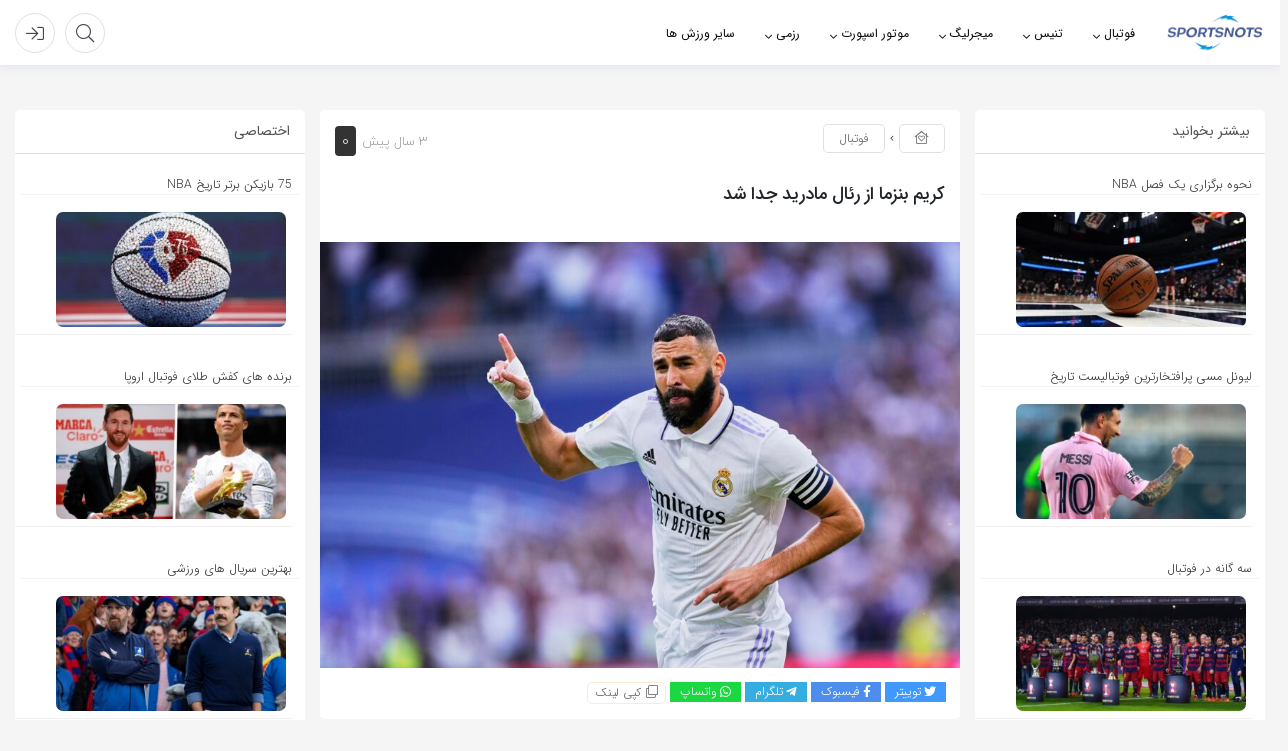

--- FILE ---
content_type: text/html; charset=UTF-8
request_url: https://sportsnotess.com/karim-benzema-left-real-madrid
body_size: 30827
content:
<!DOCTYPE html><html lang="fa"><head> <script src="[data-uri]" defer></script> <meta charset="utf-8"><meta charset="UTF-8" /><meta name="viewport" content="width=device-width, initial-scale=1, shrink-to-fit=no"><meta http-equiv="X-UA-Compatible" content="IE=edge,chrome=1"><link rel="alternate" type="application/rss+xml" title="اسپورتس نوتس RSS2 Feed" href="https://sportsnotess.com/feed" /><link rel="pingback" href="https://sportsnotess.com/xmlrpc.php" /><title>کریم بنزما از رئال مادرید جدا شد</title><meta name="description" content="کریم بنزما بعد از 14 سال حضور در رئال مادرید، از این تیم جدا شد. نگاهی داریم به دوران کریم بنزما در رئال مادرید و جدایی او از کهکشانی ها."/><meta name="robots" content="follow, index, max-snippet:-1, max-video-preview:-1, max-image-preview:large"/><link rel="canonical" href="https://sportsnotess.com/karim-benzema-left-real-madrid" /><meta property="og:locale" content="fa_IR" /><meta property="og:type" content="article" /><meta property="og:title" content="کریم بنزما از رئال مادرید جدا شد" /><meta property="og:description" content="کریم بنزما بعد از 14 سال حضور در رئال مادرید، از این تیم جدا شد. نگاهی داریم به دوران کریم بنزما در رئال مادرید و جدایی او از کهکشانی ها." /><meta property="og:url" content="https://sportsnotess.com/karim-benzema-left-real-madrid" /><meta property="og:site_name" content="اسپورتس نوتس" /><meta property="article:tag" content="رئال مادرید" /><meta property="article:tag" content="کریم بنزما" /><meta property="article:section" content="اخبار فوتبال" /><meta property="og:updated_time" content="2023-06-04T17:43:43+03:30" /><meta property="og:image" content="https://sportsnotess.com/wp-content/uploads/2023/06/کریم-بنزما.jpg" /><meta property="og:image:secure_url" content="https://sportsnotess.com/wp-content/uploads/2023/06/کریم-بنزما.jpg" /><meta property="og:image:width" content="2000" /><meta property="og:image:height" content="1333" /><meta property="og:image:alt" content="کریم بنزما از رئال مادرید جدا شد" /><meta property="og:image:type" content="image/jpeg" /><meta property="article:published_time" content="2023-06-04T17:43:42+03:30" /><meta property="article:modified_time" content="2023-06-04T17:43:43+03:30" /><meta name="twitter:card" content="summary_large_image" /><meta name="twitter:title" content="کریم بنزما از رئال مادرید جدا شد" /><meta name="twitter:description" content="کریم بنزما بعد از 14 سال حضور در رئال مادرید، از این تیم جدا شد. نگاهی داریم به دوران کریم بنزما در رئال مادرید و جدایی او از کهکشانی ها." /><meta name="twitter:site" content="@sportsnotess" /><meta name="twitter:creator" content="@sportsnotess" /><meta name="twitter:image" content="https://sportsnotess.com/wp-content/uploads/2023/06/کریم-بنزما.jpg" /><meta name="twitter:label1" content="نویسنده" /><meta name="twitter:data1" content="شهریار حکیمی" /><meta name="twitter:label2" content="زمان خواندن" /><meta name="twitter:data2" content="کمتر از یک دقیقه" /> <script type="application/ld+json" class="rank-math-schema">{"@context":"https://schema.org","@graph":[{"@type":["NewsMediaOrganization","Organization"],"@id":"https://sportsnotess.com/#organization","name":"\u0627\u0633\u067e\u0648\u0631\u062a\u0633 \u0646\u0648\u062a\u0633","url":"https://sportsnotess.com","sameAs":["https://twitter.com/sportsnotess","https://www.instagram.com/sportsnotesss/","https://m.youtube.com/channel/UCDp6TEBQshL0_KnlAeEhssA"],"logo":{"@type":"ImageObject","@id":"https://sportsnotess.com/#logo","url":"https://sportsnotess.com/wp-content/uploads/2021/12/cropped-photo_\u06f2\u06f0\u06f2\u06f1-\u06f1\u06f2-\u06f2\u06f7_\u06f0\u06f8-\u06f0\u06f1-\u06f3\u06f2.jpg","contentUrl":"https://sportsnotess.com/wp-content/uploads/2021/12/cropped-photo_\u06f2\u06f0\u06f2\u06f1-\u06f1\u06f2-\u06f2\u06f7_\u06f0\u06f8-\u06f0\u06f1-\u06f3\u06f2.jpg","caption":"\u0627\u0633\u067e\u0648\u0631\u062a\u0633 \u0646\u0648\u062a\u0633","inLanguage":"fa-IR","width":"512","height":"512"}},{"@type":"WebSite","@id":"https://sportsnotess.com/#website","url":"https://sportsnotess.com","name":"\u0627\u0633\u067e\u0648\u0631\u062a\u0633 \u0646\u0648\u062a\u0633","alternateName":"\u0646\u0648\u062a\u0633","publisher":{"@id":"https://sportsnotess.com/#organization"},"inLanguage":"fa-IR"},{"@type":"ImageObject","@id":"https://sportsnotess.com/wp-content/uploads/2023/06/\u06a9\u0631\u06cc\u0645-\u0628\u0646\u0632\u0645\u0627.jpg","url":"https://sportsnotess.com/wp-content/uploads/2023/06/\u06a9\u0631\u06cc\u0645-\u0628\u0646\u0632\u0645\u0627.jpg","width":"2000","height":"1333","caption":"\u06a9\u0631\u06cc\u0645 \u0628\u0646\u0632\u0645\u0627 \u0627\u0632 \u0631\u0626\u0627\u0644 \u0645\u0627\u062f\u0631\u06cc\u062f \u062c\u062f\u0627 \u0634\u062f","inLanguage":"fa-IR"},{"@type":"BreadcrumbList","@id":"https://sportsnotess.com/karim-benzema-left-real-madrid#breadcrumb","itemListElement":[{"@type":"ListItem","position":"1","item":{"@id":"https://sportsnotess.com","name":"\u062e\u0627\u0646\u0647"}},{"@type":"ListItem","position":"2","item":{"@id":"https://sportsnotess.com/karim-benzema-left-real-madrid","name":"\u06a9\u0631\u06cc\u0645 \u0628\u0646\u0632\u0645\u0627 \u0627\u0632 \u0631\u0626\u0627\u0644 \u0645\u0627\u062f\u0631\u06cc\u062f \u062c\u062f\u0627 \u0634\u062f"}}]},{"@type":"WebPage","@id":"https://sportsnotess.com/karim-benzema-left-real-madrid#webpage","url":"https://sportsnotess.com/karim-benzema-left-real-madrid","name":"\u06a9\u0631\u06cc\u0645 \u0628\u0646\u0632\u0645\u0627 \u0627\u0632 \u0631\u0626\u0627\u0644 \u0645\u0627\u062f\u0631\u06cc\u062f \u062c\u062f\u0627 \u0634\u062f","datePublished":"2023-06-04T17:43:42+03:30","dateModified":"2023-06-04T17:43:43+03:30","isPartOf":{"@id":"https://sportsnotess.com/#website"},"primaryImageOfPage":{"@id":"https://sportsnotess.com/wp-content/uploads/2023/06/\u06a9\u0631\u06cc\u0645-\u0628\u0646\u0632\u0645\u0627.jpg"},"inLanguage":"fa-IR","breadcrumb":{"@id":"https://sportsnotess.com/karim-benzema-left-real-madrid#breadcrumb"}},{"@type":"Person","@id":"https://sportsnotess.com/karim-benzema-left-real-madrid#author","name":"\u0634\u0647\u0631\u06cc\u0627\u0631 \u062d\u06a9\u06cc\u0645\u06cc","image":{"@type":"ImageObject","@id":"https://sportsnotess.com/wp-content/litespeed/avatar/52bc10e36e9ef6e043b9038ab1797035.jpg?ver=1768383641","url":"https://sportsnotess.com/wp-content/litespeed/avatar/52bc10e36e9ef6e043b9038ab1797035.jpg?ver=1768383641","caption":"\u0634\u0647\u0631\u06cc\u0627\u0631 \u062d\u06a9\u06cc\u0645\u06cc","inLanguage":"fa-IR"},"sameAs":["http://sportsnotess.com"],"worksFor":{"@id":"https://sportsnotess.com/#organization"}},{"@type":"Article","headline":"\u06a9\u0631\u06cc\u0645 \u0628\u0646\u0632\u0645\u0627 \u0627\u0632 \u0631\u0626\u0627\u0644 \u0645\u0627\u062f\u0631\u06cc\u062f \u062c\u062f\u0627 \u0634\u062f","keywords":"\u06a9\u0631\u06cc\u0645 \u0631\u0626\u0627\u0644","datePublished":"2023-06-04T17:43:42+03:30","dateModified":"2023-06-04T17:43:43+03:30","author":{"@id":"https://sportsnotess.com/karim-benzema-left-real-madrid#author","name":"\u0634\u0647\u0631\u06cc\u0627\u0631 \u062d\u06a9\u06cc\u0645\u06cc"},"publisher":{"@id":"https://sportsnotess.com/#organization"},"description":"\u06a9\u0631\u06cc\u0645 \u0628\u0646\u0632\u0645\u0627 \u0628\u0639\u062f \u0627\u0632 14 \u0633\u0627\u0644 \u062d\u0636\u0648\u0631 \u062f\u0631 \u0631\u0626\u0627\u0644 \u0645\u0627\u062f\u0631\u06cc\u062f\u060c \u0627\u0632 \u0627\u06cc\u0646 \u062a\u06cc\u0645 \u062c\u062f\u0627 \u0634\u062f. \u0646\u06af\u0627\u0647\u06cc \u062f\u0627\u0631\u06cc\u0645 \u0628\u0647 \u062f\u0648\u0631\u0627\u0646 \u06a9\u0631\u06cc\u0645 \u0628\u0646\u0632\u0645\u0627 \u062f\u0631 \u0631\u0626\u0627\u0644 \u0645\u0627\u062f\u0631\u06cc\u062f \u0648 \u062c\u062f\u0627\u06cc\u06cc \u0627\u0648 \u0627\u0632 \u06a9\u0647\u06a9\u0634\u0627\u0646\u06cc \u0647\u0627.","name":"\u06a9\u0631\u06cc\u0645 \u0628\u0646\u0632\u0645\u0627 \u0627\u0632 \u0631\u0626\u0627\u0644 \u0645\u0627\u062f\u0631\u06cc\u062f \u062c\u062f\u0627 \u0634\u062f","@id":"https://sportsnotess.com/karim-benzema-left-real-madrid#richSnippet","isPartOf":{"@id":"https://sportsnotess.com/karim-benzema-left-real-madrid#webpage"},"image":{"@id":"https://sportsnotess.com/wp-content/uploads/2023/06/\u06a9\u0631\u06cc\u0645-\u0628\u0646\u0632\u0645\u0627.jpg"},"inLanguage":"fa-IR","mainEntityOfPage":{"@id":"https://sportsnotess.com/karim-benzema-left-real-madrid#webpage"}}]}</script> <link rel="alternate" type="application/rss+xml" title="اسپورتس نوتس &raquo; کریم بنزما از رئال مادرید جدا شد خوراک دیدگاه‌ها" href="https://sportsnotess.com/karim-benzema-left-real-madrid/feed" /><link rel="alternate" title="oEmbed (JSON)" type="application/json+oembed" href="https://sportsnotess.com/wp-json/oembed/1.0/embed?url=https%3A%2F%2Fsportsnotess.com%2Fkarim-benzema-left-real-madrid" /><link rel="alternate" title="oEmbed (XML)" type="text/xml+oembed" href="https://sportsnotess.com/wp-json/oembed/1.0/embed?url=https%3A%2F%2Fsportsnotess.com%2Fkarim-benzema-left-real-madrid&#038;format=xml" /><style id='wp-img-auto-sizes-contain-inline-css' type='text/css'>img:is([sizes=auto i],[sizes^="auto," i]){contain-intrinsic-size:3000px 1500px}</style><link data-optimized="1" rel='stylesheet' id='wp-block-library-rtl-css' href='https://sportsnotess.com/wp-content/litespeed/css/a53dc11ed561ac24a89011ece0c885a3.css?ver=885a3' type='text/css' media='all' /><style id='wp-block-heading-inline-css' type='text/css'>h1:where(.wp-block-heading).has-background,h2:where(.wp-block-heading).has-background,h3:where(.wp-block-heading).has-background,h4:where(.wp-block-heading).has-background,h5:where(.wp-block-heading).has-background,h6:where(.wp-block-heading).has-background{padding:1.25em 2.375em}h1.has-text-align-left[style*=writing-mode]:where([style*=vertical-lr]),h1.has-text-align-right[style*=writing-mode]:where([style*=vertical-rl]),h2.has-text-align-left[style*=writing-mode]:where([style*=vertical-lr]),h2.has-text-align-right[style*=writing-mode]:where([style*=vertical-rl]),h3.has-text-align-left[style*=writing-mode]:where([style*=vertical-lr]),h3.has-text-align-right[style*=writing-mode]:where([style*=vertical-rl]),h4.has-text-align-left[style*=writing-mode]:where([style*=vertical-lr]),h4.has-text-align-right[style*=writing-mode]:where([style*=vertical-rl]),h5.has-text-align-left[style*=writing-mode]:where([style*=vertical-lr]),h5.has-text-align-right[style*=writing-mode]:where([style*=vertical-rl]),h6.has-text-align-left[style*=writing-mode]:where([style*=vertical-lr]),h6.has-text-align-right[style*=writing-mode]:where([style*=vertical-rl]){rotate:180deg}</style><style id='wp-block-image-inline-css' type='text/css'>.wp-block-image>a,.wp-block-image>figure>a{display:inline-block}.wp-block-image img{box-sizing:border-box;height:auto;max-width:100%;vertical-align:bottom}@media not (prefers-reduced-motion){.wp-block-image img.hide{visibility:hidden}.wp-block-image img.show{animation:show-content-image .4s}}.wp-block-image[style*=border-radius] img,.wp-block-image[style*=border-radius]>a{border-radius:inherit}.wp-block-image.has-custom-border img{box-sizing:border-box}.wp-block-image.aligncenter{text-align:center}.wp-block-image.alignfull>a,.wp-block-image.alignwide>a{width:100%}.wp-block-image.alignfull img,.wp-block-image.alignwide img{height:auto;width:100%}.wp-block-image .aligncenter,.wp-block-image .alignleft,.wp-block-image .alignright,.wp-block-image.aligncenter,.wp-block-image.alignleft,.wp-block-image.alignright{display:table}.wp-block-image .aligncenter>figcaption,.wp-block-image .alignleft>figcaption,.wp-block-image .alignright>figcaption,.wp-block-image.aligncenter>figcaption,.wp-block-image.alignleft>figcaption,.wp-block-image.alignright>figcaption{caption-side:bottom;display:table-caption}.wp-block-image .alignleft{float:left;margin:.5em 1em .5em 0}.wp-block-image .alignright{float:right;margin:.5em 0 .5em 1em}.wp-block-image .aligncenter{margin-left:auto;margin-right:auto}.wp-block-image :where(figcaption){margin-bottom:1em;margin-top:.5em}.wp-block-image.is-style-circle-mask img{border-radius:9999px}@supports ((-webkit-mask-image:none) or (mask-image:none)) or (-webkit-mask-image:none){.wp-block-image.is-style-circle-mask img{border-radius:0;-webkit-mask-image:url('data:image/svg+xml;utf8,<svg viewBox="0 0 100 100" xmlns="http://www.w3.org/2000/svg"><circle cx="50" cy="50" r="50"/></svg>');mask-image:url('data:image/svg+xml;utf8,<svg viewBox="0 0 100 100" xmlns="http://www.w3.org/2000/svg"><circle cx="50" cy="50" r="50"/></svg>');mask-mode:alpha;-webkit-mask-position:center;mask-position:center;-webkit-mask-repeat:no-repeat;mask-repeat:no-repeat;-webkit-mask-size:contain;mask-size:contain}}:root :where(.wp-block-image.is-style-rounded img,.wp-block-image .is-style-rounded img){border-radius:9999px}.wp-block-image figure{margin:0}.wp-lightbox-container{display:flex;flex-direction:column;position:relative}.wp-lightbox-container img{cursor:zoom-in}.wp-lightbox-container img:hover+button{opacity:1}.wp-lightbox-container button{align-items:center;backdrop-filter:blur(16px) saturate(180%);background-color:#5a5a5a40;border:none;border-radius:4px;cursor:zoom-in;display:flex;height:20px;justify-content:center;left:16px;opacity:0;padding:0;position:absolute;text-align:center;top:16px;width:20px;z-index:100}@media not (prefers-reduced-motion){.wp-lightbox-container button{transition:opacity .2s ease}}.wp-lightbox-container button:focus-visible{outline:3px auto #5a5a5a40;outline:3px auto -webkit-focus-ring-color;outline-offset:3px}.wp-lightbox-container button:hover{cursor:pointer;opacity:1}.wp-lightbox-container button:focus{opacity:1}.wp-lightbox-container button:focus,.wp-lightbox-container button:hover,.wp-lightbox-container button:not(:hover):not(:active):not(.has-background){background-color:#5a5a5a40;border:none}.wp-lightbox-overlay{box-sizing:border-box;cursor:zoom-out;height:100vh;overflow:hidden;position:fixed;right:0;top:0;visibility:hidden;width:100%;z-index:100000}.wp-lightbox-overlay .close-button{align-items:center;cursor:pointer;display:flex;justify-content:center;left:calc(env(safe-area-inset-left) + 16px);min-height:40px;min-width:40px;padding:0;position:absolute;top:calc(env(safe-area-inset-top) + 16px);z-index:5000000}.wp-lightbox-overlay .close-button:focus,.wp-lightbox-overlay .close-button:hover,.wp-lightbox-overlay .close-button:not(:hover):not(:active):not(.has-background){background:none;border:none}.wp-lightbox-overlay .lightbox-image-container{height:var(--wp--lightbox-container-height);overflow:hidden;position:absolute;right:50%;top:50%;transform:translate(50%,-50%);transform-origin:top right;width:var(--wp--lightbox-container-width);z-index:9999999999}.wp-lightbox-overlay .wp-block-image{align-items:center;box-sizing:border-box;display:flex;height:100%;justify-content:center;margin:0;position:relative;transform-origin:100% 0;width:100%;z-index:3000000}.wp-lightbox-overlay .wp-block-image img{height:var(--wp--lightbox-image-height);min-height:var(--wp--lightbox-image-height);min-width:var(--wp--lightbox-image-width);width:var(--wp--lightbox-image-width)}.wp-lightbox-overlay .wp-block-image figcaption{display:none}.wp-lightbox-overlay button{background:none;border:none}.wp-lightbox-overlay .scrim{background-color:#fff;height:100%;opacity:.9;position:absolute;width:100%;z-index:2000000}.wp-lightbox-overlay.active{visibility:visible}@media not (prefers-reduced-motion){.wp-lightbox-overlay.active{animation:turn-on-visibility .25s both}.wp-lightbox-overlay.active img{animation:turn-on-visibility .35s both}.wp-lightbox-overlay.show-closing-animation:not(.active){animation:turn-off-visibility .35s both}.wp-lightbox-overlay.show-closing-animation:not(.active) img{animation:turn-off-visibility .25s both}.wp-lightbox-overlay.zoom.active{animation:none;opacity:1;visibility:visible}.wp-lightbox-overlay.zoom.active .lightbox-image-container{animation:lightbox-zoom-in .4s}.wp-lightbox-overlay.zoom.active .lightbox-image-container img{animation:none}.wp-lightbox-overlay.zoom.active .scrim{animation:turn-on-visibility .4s forwards}.wp-lightbox-overlay.zoom.show-closing-animation:not(.active){animation:none}.wp-lightbox-overlay.zoom.show-closing-animation:not(.active) .lightbox-image-container{animation:lightbox-zoom-out .4s}.wp-lightbox-overlay.zoom.show-closing-animation:not(.active) .lightbox-image-container img{animation:none}.wp-lightbox-overlay.zoom.show-closing-animation:not(.active) .scrim{animation:turn-off-visibility .4s forwards}}@keyframes show-content-image{0%{visibility:hidden}99%{visibility:hidden}to{visibility:visible}}@keyframes turn-on-visibility{0%{opacity:0}to{opacity:1}}@keyframes turn-off-visibility{0%{opacity:1;visibility:visible}99%{opacity:0;visibility:visible}to{opacity:0;visibility:hidden}}@keyframes lightbox-zoom-in{0%{transform:translate(calc(((-100vw + var(--wp--lightbox-scrollbar-width))/2 + var(--wp--lightbox-initial-left-position))*-1),calc(-50vh + var(--wp--lightbox-initial-top-position))) scale(var(--wp--lightbox-scale))}to{transform:translate(50%,-50%) scale(1)}}@keyframes lightbox-zoom-out{0%{transform:translate(50%,-50%) scale(1);visibility:visible}99%{visibility:visible}to{transform:translate(calc(((-100vw + var(--wp--lightbox-scrollbar-width))/2 + var(--wp--lightbox-initial-left-position))*-1),calc(-50vh + var(--wp--lightbox-initial-top-position))) scale(var(--wp--lightbox-scale));visibility:hidden}}
/*# sourceURL=https://sportsnotess.com/wp-includes/blocks/image/style.min.css */</style><style id='wp-block-list-inline-css' type='text/css'>ol,ul{box-sizing:border-box}:root :where(.wp-block-list.has-background){padding:1.25em 2.375em}</style><style id='wp-block-paragraph-inline-css' type='text/css'>.is-small-text{font-size:.875em}.is-regular-text{font-size:1em}.is-large-text{font-size:2.25em}.is-larger-text{font-size:3em}.has-drop-cap:not(:focus):first-letter{float:right;font-size:8.4em;font-style:normal;font-weight:100;line-height:.68;margin:.05em 0 0 .1em;text-transform:uppercase}body.rtl .has-drop-cap:not(:focus):first-letter{float:none;margin-right:.1em}p.has-drop-cap.has-background{overflow:hidden}:root :where(p.has-background){padding:1.25em 2.375em}:where(p.has-text-color:not(.has-link-color)) a{color:inherit}p.has-text-align-left[style*="writing-mode:vertical-lr"],p.has-text-align-right[style*="writing-mode:vertical-rl"]{rotate:180deg}</style><style id='global-styles-inline-css' type='text/css'>:root{--wp--preset--aspect-ratio--square:1;--wp--preset--aspect-ratio--4-3:4/3;--wp--preset--aspect-ratio--3-4:3/4;--wp--preset--aspect-ratio--3-2:3/2;--wp--preset--aspect-ratio--2-3:2/3;--wp--preset--aspect-ratio--16-9:16/9;--wp--preset--aspect-ratio--9-16:9/16;--wp--preset--color--black:#000000;--wp--preset--color--cyan-bluish-gray:#abb8c3;--wp--preset--color--white:#ffffff;--wp--preset--color--pale-pink:#f78da7;--wp--preset--color--vivid-red:#cf2e2e;--wp--preset--color--luminous-vivid-orange:#ff6900;--wp--preset--color--luminous-vivid-amber:#fcb900;--wp--preset--color--light-green-cyan:#7bdcb5;--wp--preset--color--vivid-green-cyan:#00d084;--wp--preset--color--pale-cyan-blue:#8ed1fc;--wp--preset--color--vivid-cyan-blue:#0693e3;--wp--preset--color--vivid-purple:#9b51e0;--wp--preset--gradient--vivid-cyan-blue-to-vivid-purple:linear-gradient(135deg,rgb(6,147,227) 0%,rgb(155,81,224) 100%);--wp--preset--gradient--light-green-cyan-to-vivid-green-cyan:linear-gradient(135deg,rgb(122,220,180) 0%,rgb(0,208,130) 100%);--wp--preset--gradient--luminous-vivid-amber-to-luminous-vivid-orange:linear-gradient(135deg,rgb(252,185,0) 0%,rgb(255,105,0) 100%);--wp--preset--gradient--luminous-vivid-orange-to-vivid-red:linear-gradient(135deg,rgb(255,105,0) 0%,rgb(207,46,46) 100%);--wp--preset--gradient--very-light-gray-to-cyan-bluish-gray:linear-gradient(135deg,rgb(238,238,238) 0%,rgb(169,184,195) 100%);--wp--preset--gradient--cool-to-warm-spectrum:linear-gradient(135deg,rgb(74,234,220) 0%,rgb(151,120,209) 20%,rgb(207,42,186) 40%,rgb(238,44,130) 60%,rgb(251,105,98) 80%,rgb(254,248,76) 100%);--wp--preset--gradient--blush-light-purple:linear-gradient(135deg,rgb(255,206,236) 0%,rgb(152,150,240) 100%);--wp--preset--gradient--blush-bordeaux:linear-gradient(135deg,rgb(254,205,165) 0%,rgb(254,45,45) 50%,rgb(107,0,62) 100%);--wp--preset--gradient--luminous-dusk:linear-gradient(135deg,rgb(255,203,112) 0%,rgb(199,81,192) 50%,rgb(65,88,208) 100%);--wp--preset--gradient--pale-ocean:linear-gradient(135deg,rgb(255,245,203) 0%,rgb(182,227,212) 50%,rgb(51,167,181) 100%);--wp--preset--gradient--electric-grass:linear-gradient(135deg,rgb(202,248,128) 0%,rgb(113,206,126) 100%);--wp--preset--gradient--midnight:linear-gradient(135deg,rgb(2,3,129) 0%,rgb(40,116,252) 100%);--wp--preset--font-size--small:13px;--wp--preset--font-size--medium:20px;--wp--preset--font-size--large:36px;--wp--preset--font-size--x-large:42px;--wp--preset--spacing--20:0.44rem;--wp--preset--spacing--30:0.67rem;--wp--preset--spacing--40:1rem;--wp--preset--spacing--50:1.5rem;--wp--preset--spacing--60:2.25rem;--wp--preset--spacing--70:3.38rem;--wp--preset--spacing--80:5.06rem;--wp--preset--shadow--natural:6px 6px 9px rgba(0, 0, 0, 0.2);--wp--preset--shadow--deep:12px 12px 50px rgba(0, 0, 0, 0.4);--wp--preset--shadow--sharp:6px 6px 0px rgba(0, 0, 0, 0.2);--wp--preset--shadow--outlined:6px 6px 0px -3px rgb(255, 255, 255), 6px 6px rgb(0, 0, 0);--wp--preset--shadow--crisp:6px 6px 0px rgb(0, 0, 0)}:where(.is-layout-flex){gap:.5em}:where(.is-layout-grid){gap:.5em}body .is-layout-flex{display:flex}.is-layout-flex{flex-wrap:wrap;align-items:center}.is-layout-flex>:is(*,div){margin:0}body .is-layout-grid{display:grid}.is-layout-grid>:is(*,div){margin:0}:where(.wp-block-columns.is-layout-flex){gap:2em}:where(.wp-block-columns.is-layout-grid){gap:2em}:where(.wp-block-post-template.is-layout-flex){gap:1.25em}:where(.wp-block-post-template.is-layout-grid){gap:1.25em}.has-black-color{color:var(--wp--preset--color--black)!important}.has-cyan-bluish-gray-color{color:var(--wp--preset--color--cyan-bluish-gray)!important}.has-white-color{color:var(--wp--preset--color--white)!important}.has-pale-pink-color{color:var(--wp--preset--color--pale-pink)!important}.has-vivid-red-color{color:var(--wp--preset--color--vivid-red)!important}.has-luminous-vivid-orange-color{color:var(--wp--preset--color--luminous-vivid-orange)!important}.has-luminous-vivid-amber-color{color:var(--wp--preset--color--luminous-vivid-amber)!important}.has-light-green-cyan-color{color:var(--wp--preset--color--light-green-cyan)!important}.has-vivid-green-cyan-color{color:var(--wp--preset--color--vivid-green-cyan)!important}.has-pale-cyan-blue-color{color:var(--wp--preset--color--pale-cyan-blue)!important}.has-vivid-cyan-blue-color{color:var(--wp--preset--color--vivid-cyan-blue)!important}.has-vivid-purple-color{color:var(--wp--preset--color--vivid-purple)!important}.has-black-background-color{background-color:var(--wp--preset--color--black)!important}.has-cyan-bluish-gray-background-color{background-color:var(--wp--preset--color--cyan-bluish-gray)!important}.has-white-background-color{background-color:var(--wp--preset--color--white)!important}.has-pale-pink-background-color{background-color:var(--wp--preset--color--pale-pink)!important}.has-vivid-red-background-color{background-color:var(--wp--preset--color--vivid-red)!important}.has-luminous-vivid-orange-background-color{background-color:var(--wp--preset--color--luminous-vivid-orange)!important}.has-luminous-vivid-amber-background-color{background-color:var(--wp--preset--color--luminous-vivid-amber)!important}.has-light-green-cyan-background-color{background-color:var(--wp--preset--color--light-green-cyan)!important}.has-vivid-green-cyan-background-color{background-color:var(--wp--preset--color--vivid-green-cyan)!important}.has-pale-cyan-blue-background-color{background-color:var(--wp--preset--color--pale-cyan-blue)!important}.has-vivid-cyan-blue-background-color{background-color:var(--wp--preset--color--vivid-cyan-blue)!important}.has-vivid-purple-background-color{background-color:var(--wp--preset--color--vivid-purple)!important}.has-black-border-color{border-color:var(--wp--preset--color--black)!important}.has-cyan-bluish-gray-border-color{border-color:var(--wp--preset--color--cyan-bluish-gray)!important}.has-white-border-color{border-color:var(--wp--preset--color--white)!important}.has-pale-pink-border-color{border-color:var(--wp--preset--color--pale-pink)!important}.has-vivid-red-border-color{border-color:var(--wp--preset--color--vivid-red)!important}.has-luminous-vivid-orange-border-color{border-color:var(--wp--preset--color--luminous-vivid-orange)!important}.has-luminous-vivid-amber-border-color{border-color:var(--wp--preset--color--luminous-vivid-amber)!important}.has-light-green-cyan-border-color{border-color:var(--wp--preset--color--light-green-cyan)!important}.has-vivid-green-cyan-border-color{border-color:var(--wp--preset--color--vivid-green-cyan)!important}.has-pale-cyan-blue-border-color{border-color:var(--wp--preset--color--pale-cyan-blue)!important}.has-vivid-cyan-blue-border-color{border-color:var(--wp--preset--color--vivid-cyan-blue)!important}.has-vivid-purple-border-color{border-color:var(--wp--preset--color--vivid-purple)!important}.has-vivid-cyan-blue-to-vivid-purple-gradient-background{background:var(--wp--preset--gradient--vivid-cyan-blue-to-vivid-purple)!important}.has-light-green-cyan-to-vivid-green-cyan-gradient-background{background:var(--wp--preset--gradient--light-green-cyan-to-vivid-green-cyan)!important}.has-luminous-vivid-amber-to-luminous-vivid-orange-gradient-background{background:var(--wp--preset--gradient--luminous-vivid-amber-to-luminous-vivid-orange)!important}.has-luminous-vivid-orange-to-vivid-red-gradient-background{background:var(--wp--preset--gradient--luminous-vivid-orange-to-vivid-red)!important}.has-very-light-gray-to-cyan-bluish-gray-gradient-background{background:var(--wp--preset--gradient--very-light-gray-to-cyan-bluish-gray)!important}.has-cool-to-warm-spectrum-gradient-background{background:var(--wp--preset--gradient--cool-to-warm-spectrum)!important}.has-blush-light-purple-gradient-background{background:var(--wp--preset--gradient--blush-light-purple)!important}.has-blush-bordeaux-gradient-background{background:var(--wp--preset--gradient--blush-bordeaux)!important}.has-luminous-dusk-gradient-background{background:var(--wp--preset--gradient--luminous-dusk)!important}.has-pale-ocean-gradient-background{background:var(--wp--preset--gradient--pale-ocean)!important}.has-electric-grass-gradient-background{background:var(--wp--preset--gradient--electric-grass)!important}.has-midnight-gradient-background{background:var(--wp--preset--gradient--midnight)!important}.has-small-font-size{font-size:var(--wp--preset--font-size--small)!important}.has-medium-font-size{font-size:var(--wp--preset--font-size--medium)!important}.has-large-font-size{font-size:var(--wp--preset--font-size--large)!important}.has-x-large-font-size{font-size:var(--wp--preset--font-size--x-large)!important}</style><style id='classic-theme-styles-inline-css' type='text/css'>/*! This file is auto-generated */
.wp-block-button__link{color:#fff;background-color:#32373c;border-radius:9999px;box-shadow:none;text-decoration:none;padding:calc(.667em + 2px) calc(1.333em + 2px);font-size:1.125em}.wp-block-file__button{background:#32373c;color:#fff;text-decoration:none}</style><link data-optimized="1" rel='stylesheet' id='mwspeedcss-css' href='https://sportsnotess.com/wp-content/litespeed/css/b0b44c6e743c92f46772d6b846c63f7c.css?ver=63f7c' type='text/css' media='all' /><link data-optimized="1" rel='stylesheet' id='ez-toc-css' href='https://sportsnotess.com/wp-content/litespeed/css/d2c66b151311fb6273b7050f306fe641.css?ver=fe641' type='text/css' media='all' /><style id='ez-toc-inline-css' type='text/css'>div#ez-toc-container .ez-toc-title{font-size:120%}div#ez-toc-container .ez-toc-title{font-weight:500}div#ez-toc-container ul li,div#ez-toc-container ul li a{font-size:95%}div#ez-toc-container ul li,div#ez-toc-container ul li a{font-weight:500}div#ez-toc-container nav ul ul li{font-size:90%}.ez-toc-box-title{font-weight:700;margin-bottom:10px;text-align:center;text-transform:uppercase;letter-spacing:1px;color:#666;padding-bottom:5px;position:absolute;top:-4%;left:5%;background-color:inherit;transition:top 0.3s ease}.ez-toc-box-title.toc-closed{top:-25%}.ez-toc-container-direction{direction:rtl}.ez-toc-counter-rtl ul{direction:rtl;counter-reset:item-level1,item-level2,item-level3,item-level4,item-level5,item-level6}.ez-toc-counter-rtl ul ul{direction:rtl;counter-reset:item-level2,item-level3,item-level4,item-level5,item-level6}.ez-toc-counter-rtl ul ul ul{direction:rtl;counter-reset:item-level3,item-level4,item-level5,item-level6}.ez-toc-counter-rtl ul ul ul ul{direction:rtl;counter-reset:item-level4,item-level5,item-level6}.ez-toc-counter-rtl ul ul ul ul ul{direction:rtl;counter-reset:item-level5,item-level6}.ez-toc-counter-rtl ul ul ul ul ul ul{direction:rtl;counter-reset:item-level6}.ez-toc-counter-rtl ul li{counter-increment:item-level1}.ez-toc-counter-rtl ul ul li{counter-increment:item-level2}.ez-toc-counter-rtl ul ul ul li{counter-increment:item-level3}.ez-toc-counter-rtl ul ul ul ul li{counter-increment:item-level4}.ez-toc-counter-rtl ul ul ul ul ul li{counter-increment:item-level5}.ez-toc-counter-rtl ul ul ul ul ul ul li{counter-increment:item-level6}.ez-toc-counter-rtl nav ul li a::before{content:counter(item-level1,decimal) '. ';float:right;margin-left:.2rem;flex-grow:0;flex-shrink:0}.ez-toc-counter-rtl nav ul ul li a::before{content:counter(item-level2,decimal) "." counter(item-level1,decimal) '. ';float:right;margin-left:.2rem;flex-grow:0;flex-shrink:0}.ez-toc-counter-rtl nav ul ul ul li a::before{content:counter(item-level3,decimal) "." counter(item-level2,decimal) "." counter(item-level1,decimal) '. ';float:right;margin-left:.2rem;flex-grow:0;flex-shrink:0}.ez-toc-counter-rtl nav ul ul ul ul li a::before{content:counter(item-level4,decimal) "." counter(item-level3,decimal) "." counter(item-level2,decimal) "." counter(item-level1,decimal) '. ';float:right;margin-left:.2rem;flex-grow:0;flex-shrink:0}.ez-toc-counter-rtl nav ul ul ul ul ul li a::before{content:counter(item-level5,decimal) "." counter(item-level4,decimal) "." counter(item-level3,decimal) "." counter(item-level2,decimal) "." counter(item-level1,decimal) '. ';float:right;margin-left:.2rem;flex-grow:0;flex-shrink:0}.ez-toc-counter-rtl nav ul ul ul ul ul ul li a::before{content:counter(item-level6,decimal) "." counter(item-level5,decimal) "." counter(item-level4,decimal) "." counter(item-level3,decimal) "." counter(item-level2,decimal) "." counter(item-level1,decimal) '. ';float:right;margin-left:.2rem;flex-grow:0;flex-shrink:0}.ez-toc-widget-direction{direction:rtl}.ez-toc-widget-container-rtl ul{direction:rtl;counter-reset:item-level1,item-level2,item-level3,item-level4,item-level5,item-level6}.ez-toc-widget-container-rtl ul ul{direction:rtl;counter-reset:item-level2,item-level3,item-level4,item-level5,item-level6}.ez-toc-widget-container-rtl ul ul ul{direction:rtl;counter-reset:item-level3,item-level4,item-level5,item-level6}.ez-toc-widget-container-rtl ul ul ul ul{direction:rtl;counter-reset:item-level4,item-level5,item-level6}.ez-toc-widget-container-rtl ul ul ul ul ul{direction:rtl;counter-reset:item-level5,item-level6}.ez-toc-widget-container-rtl ul ul ul ul ul ul{direction:rtl;counter-reset:item-level6}.ez-toc-widget-container-rtl ul li{counter-increment:item-level1}.ez-toc-widget-container-rtl ul ul li{counter-increment:item-level2}.ez-toc-widget-container-rtl ul ul ul li{counter-increment:item-level3}.ez-toc-widget-container-rtl ul ul ul ul li{counter-increment:item-level4}.ez-toc-widget-container-rtl ul ul ul ul ul li{counter-increment:item-level5}.ez-toc-widget-container-rtl ul ul ul ul ul ul li{counter-increment:item-level6}.ez-toc-widget-container-rtl nav ul li a::before{content:counter(item-level1,decimal) '. ';float:right;margin-left:.2rem;flex-grow:0;flex-shrink:0}.ez-toc-widget-container-rtl nav ul ul li a::before{content:counter(item-level2,decimal) "." counter(item-level1,decimal) '. ';float:right;margin-left:.2rem;flex-grow:0;flex-shrink:0}.ez-toc-widget-container-rtl nav ul ul ul li a::before{content:counter(item-level3,decimal) "." counter(item-level2,decimal) "." counter(item-level1,decimal) '. ';float:right;margin-left:.2rem;flex-grow:0;flex-shrink:0}.ez-toc-widget-container-rtl nav ul ul ul ul li a::before{content:counter(item-level4,decimal) "." counter(item-level3,decimal) "." counter(item-level2,decimal) "." counter(item-level1,decimal) '. ';float:right;margin-left:.2rem;flex-grow:0;flex-shrink:0}.ez-toc-widget-container-rtl nav ul ul ul ul ul li a::before{content:counter(item-level5,decimal) "." counter(item-level4,decimal) "." counter(item-level3,decimal) "." counter(item-level2,decimal) "." counter(item-level1,decimal) '. ';float:right;margin-left:.2rem;flex-grow:0;flex-shrink:0}.ez-toc-widget-container-rtl nav ul ul ul ul ul ul li a::before{content:counter(item-level6,decimal) "." counter(item-level5,decimal) "." counter(item-level4,decimal) "." counter(item-level3,decimal) "." counter(item-level2,decimal) "." counter(item-level1,decimal) '. ';float:right;margin-left:.2rem;flex-grow:0;flex-shrink:0}</style><link data-optimized="1" rel='stylesheet' id='bootstrap-rtl-css' href='https://sportsnotess.com/wp-content/litespeed/css/777bc927a5284972de81c9edf7a721c9.css?ver=721c9' type='text/css' media='all' /><link data-optimized="1" rel='stylesheet' id='owl.carousel-css' href='https://sportsnotess.com/wp-content/litespeed/css/c797164ef958563770d83344b5833fdf.css?ver=33fdf' type='text/css' media='all' /><link data-optimized="1" rel='stylesheet' id='style-css' href='https://sportsnotess.com/wp-content/litespeed/css/5203956fe39f3cf1aa36a16721565be5.css?ver=65be5' type='text/css' media='all' /><link data-optimized="1" rel='stylesheet' id='shop-css' href='https://sportsnotess.com/wp-content/litespeed/css/f6dfdceaad1c77ea9b5136cc31255c9f.css?ver=55c9f' type='text/css' media='all' /><link data-optimized="1" rel='stylesheet' id='Responsive-css' href='https://sportsnotess.com/wp-content/litespeed/css/3165358866c2f0f567cdfc98b6aba6d7.css?ver=ba6d7' type='text/css' media='all' /><link data-optimized="1" rel='stylesheet' id='fontawesome-css' href='https://sportsnotess.com/wp-content/litespeed/css/6250caf887af1281211c7382868272e4.css?ver=272e4' type='text/css' media='all' /><link data-optimized="1" rel='stylesheet' id='um_fonticons_ii-css' href='https://sportsnotess.com/wp-content/litespeed/css/35ed11a5b0a6a2000df5cbdc5f27832e.css?ver=7832e' type='text/css' media='all' /><link data-optimized="1" rel='stylesheet' id='um_fonticons_fa-css' href='https://sportsnotess.com/wp-content/litespeed/css/fd4019ca7c86ac292facb23197775919.css?ver=75919' type='text/css' media='all' /><link data-optimized="1" rel='stylesheet' id='select2-css' href='https://sportsnotess.com/wp-content/litespeed/css/8bd5659cad4590b268142a2c5cae0c5d.css?ver=e0c5d' type='text/css' media='all' /><link data-optimized="1" rel='stylesheet' id='um_crop-css' href='https://sportsnotess.com/wp-content/litespeed/css/d5d5779bfed52873bcaeab4adaf15737.css?ver=15737' type='text/css' media='all' /><link data-optimized="1" rel='stylesheet' id='um_modal-css' href='https://sportsnotess.com/wp-content/litespeed/css/cea2ac2c7c891fd76223f4a0efb83cfb.css?ver=83cfb' type='text/css' media='all' /><link data-optimized="1" rel='stylesheet' id='um_styles-css' href='https://sportsnotess.com/wp-content/litespeed/css/4a3e03841758b049ea7c68dc453540bc.css?ver=540bc' type='text/css' media='all' /><link data-optimized="1" rel='stylesheet' id='um_profile-css' href='https://sportsnotess.com/wp-content/litespeed/css/70d450e0c7de1b5ecd8d0ff5e64d6e6a.css?ver=d6e6a' type='text/css' media='all' /><link data-optimized="1" rel='stylesheet' id='um_account-css' href='https://sportsnotess.com/wp-content/litespeed/css/f187c144de8d9e7195345124ac1eec1a.css?ver=eec1a' type='text/css' media='all' /><link data-optimized="1" rel='stylesheet' id='um_misc-css' href='https://sportsnotess.com/wp-content/litespeed/css/281e14f342e2cccce27ce57138f0e1a0.css?ver=0e1a0' type='text/css' media='all' /><link data-optimized="1" rel='stylesheet' id='um_fileupload-css' href='https://sportsnotess.com/wp-content/litespeed/css/8c420badc587631f5a424cc8b2784df6.css?ver=84df6' type='text/css' media='all' /><link data-optimized="1" rel='stylesheet' id='um_datetime-css' href='https://sportsnotess.com/wp-content/litespeed/css/8bafc0ec12746cc643f88135312eb544.css?ver=eb544' type='text/css' media='all' /><link data-optimized="1" rel='stylesheet' id='um_datetime_date-css' href='https://sportsnotess.com/wp-content/litespeed/css/9248da1259cf0501b7ca7e19cd3903f5.css?ver=903f5' type='text/css' media='all' /><link data-optimized="1" rel='stylesheet' id='um_datetime_time-css' href='https://sportsnotess.com/wp-content/litespeed/css/260126578a2068b968e70ff3e4243e7d.css?ver=43e7d' type='text/css' media='all' /><link data-optimized="1" rel='stylesheet' id='um_raty-css' href='https://sportsnotess.com/wp-content/litespeed/css/3e790c416428b294c056c12b7b3f4d9e.css?ver=f4d9e' type='text/css' media='all' /><link data-optimized="1" rel='stylesheet' id='um_scrollbar-css' href='https://sportsnotess.com/wp-content/litespeed/css/bbe46e74f5550b3508df6f904d5e1a1f.css?ver=e1a1f' type='text/css' media='all' /><link data-optimized="1" rel='stylesheet' id='um_tipsy-css' href='https://sportsnotess.com/wp-content/litespeed/css/a21eac27394de0f5678480afe7ff052b.css?ver=f052b' type='text/css' media='all' /><link data-optimized="1" rel='stylesheet' id='um_responsive-css' href='https://sportsnotess.com/wp-content/litespeed/css/bbbd1e869b02cf933ba33c6bfa15d1cb.css?ver=5d1cb' type='text/css' media='all' /><link data-optimized="1" rel='stylesheet' id='um_rtl-css' href='https://sportsnotess.com/wp-content/litespeed/css/3edcec03c743196e4f03ff6b7c1da389.css?ver=da389' type='text/css' media='all' /><link data-optimized="1" rel='stylesheet' id='um_default_css-css' href='https://sportsnotess.com/wp-content/litespeed/css/deed5aa8129bbfb5c654ec49d0aa7088.css?ver=a7088' type='text/css' media='all' /> <script type="text/javascript" src="https://sportsnotess.com/wp-content/themes/liosa/assets/js/jquery.js" id="jquery-js"></script> <script data-optimized="1" type="text/javascript" src="https://sportsnotess.com/wp-content/litespeed/js/1c73fa06a576905a41a529777aab08e7.js?ver=b08e7" id="fontawesome-js" defer data-deferred="1"></script> <script type="text/javascript" id="ajax_comment-js-extra" src="[data-uri]" defer></script> <script data-optimized="1" type="text/javascript" src="https://sportsnotess.com/wp-content/litespeed/js/b970843adb61279afbe87121da90fc6e.js?ver=0fc6e" id="ajax_comment-js" defer data-deferred="1"></script> <script type="text/javascript" id="ajax-contact-script-js-extra" src="[data-uri]" defer></script> <script data-optimized="1" type="text/javascript" src="https://sportsnotess.com/wp-content/litespeed/js/4116145b83a78f1b08b6a22a08657ad7.js?ver=57ad7" id="ajax-contact-script-js" defer data-deferred="1"></script> <script data-optimized="1" type="text/javascript" src="https://sportsnotess.com/wp-content/litespeed/js/cf1db587de3db1fec15c9b2016daf829.js?ver=af829" id="um-gdpr-js" defer data-deferred="1"></script> <link rel="https://api.w.org/" href="https://sportsnotess.com/wp-json/" /><link rel="alternate" title="JSON" type="application/json" href="https://sportsnotess.com/wp-json/wp/v2/posts/4528" /><link rel="EditURI" type="application/rsd+xml" title="RSD" href="https://sportsnotess.com/xmlrpc.php?rsd" /><link data-optimized="1" rel="stylesheet" href="https://sportsnotess.com/wp-content/litespeed/css/f1faf6366b2274cfa85a1008672260a4.css?ver=260a4" type="text/css" media="screen" /><link rel='shortlink' href='https://sportsnotess.com/?p=4528' /><style>#category-posts-6-internal ul{padding:0}#category-posts-6-internal .cat-post-item img{max-width:initial;max-height:initial;margin:initial}#category-posts-6-internal .cat-post-author{margin-bottom:0}#category-posts-6-internal .cat-post-thumbnail{margin:5px 10px 5px 0}#category-posts-6-internal .cat-post-item:before{content:"";clear:both}#category-posts-6-internal .cat-post-excerpt-more{display:inline-block}#category-posts-6-internal .cat-post-item{list-style:none;margin:3px 0 10px;padding:3px 0}#category-posts-6-internal .cat-post-current .cat-post-title{font-weight:700;text-transform:uppercase}#category-posts-6-internal [class*=cat-post-tax]{font-size:.85em}#category-posts-6-internal [class*=cat-post-tax] *{display:inline-block}#category-posts-6-internal .cat-post-item:after{content:"";display:table;clear:both}#category-posts-6-internal .cat-post-item .cat-post-title{overflow:hidden;text-overflow:ellipsis;white-space:initial;display:-webkit-box;-webkit-line-clamp:2;-webkit-box-orient:vertical;padding-bottom:0!important}#category-posts-6-internal .cat-post-item:after{content:"";display:table;clear:both}#category-posts-6-internal .cat-post-thumbnail{display:block;float:left;margin:5px 10px 5px 0}#category-posts-6-internal .cat-post-crop{overflow:hidden;display:block}#category-posts-6-internal p{margin:5px 0 0 0}#category-posts-6-internal li>div{margin:5px 0 0 0;clear:both}#category-posts-6-internal .dashicons{vertical-align:middle}#category-posts-6-internal .cat-post-thumbnail .cat-post-crop img{height:115px}#category-posts-6-internal .cat-post-thumbnail .cat-post-crop img{width:230px}#category-posts-6-internal .cat-post-thumbnail .cat-post-crop img{object-fit:cover;max-width:100%;display:block}#category-posts-6-internal .cat-post-thumbnail .cat-post-crop-not-supported img{width:100%}#category-posts-6-internal .cat-post-thumbnail{max-width:100%}#category-posts-6-internal .cat-post-item img{margin:initial}#category-posts-7-internal ul{padding:0}#category-posts-7-internal .cat-post-item img{max-width:initial;max-height:initial;margin:initial}#category-posts-7-internal .cat-post-author{margin-bottom:0}#category-posts-7-internal .cat-post-thumbnail{margin:5px 10px 5px 0}#category-posts-7-internal .cat-post-item:before{content:"";clear:both}#category-posts-7-internal .cat-post-excerpt-more{display:inline-block}#category-posts-7-internal .cat-post-item{list-style:none;margin:3px 0 10px;padding:3px 0}#category-posts-7-internal .cat-post-current .cat-post-title{font-weight:700;text-transform:uppercase}#category-posts-7-internal [class*=cat-post-tax]{font-size:.85em}#category-posts-7-internal [class*=cat-post-tax] *{display:inline-block}#category-posts-7-internal .cat-post-item:after{content:"";display:table;clear:both}#category-posts-7-internal .cat-post-item .cat-post-title{overflow:hidden;text-overflow:ellipsis;white-space:initial;display:-webkit-box;-webkit-line-clamp:2;-webkit-box-orient:vertical;padding-bottom:0!important}#category-posts-7-internal .cat-post-item:after{content:"";display:table;clear:both}#category-posts-7-internal .cat-post-thumbnail{display:block;float:left;margin:5px 10px 5px 0}#category-posts-7-internal .cat-post-crop{overflow:hidden;display:block}#category-posts-7-internal p{margin:5px 0 0 0}#category-posts-7-internal li>div{margin:5px 0 0 0;clear:both}#category-posts-7-internal .dashicons{vertical-align:middle}#category-posts-7-internal .cat-post-thumbnail .cat-post-crop img{height:115px}#category-posts-7-internal .cat-post-thumbnail .cat-post-crop img{width:230px}#category-posts-7-internal .cat-post-thumbnail .cat-post-crop img{object-fit:cover;max-width:100%;display:block}#category-posts-7-internal .cat-post-thumbnail .cat-post-crop-not-supported img{width:100%}#category-posts-7-internal .cat-post-thumbnail{max-width:100%}#category-posts-7-internal .cat-post-item img{margin:initial}#category-posts-3-internal .cat-post-thumbnail .cat-post-crop img{height:50px}#category-posts-3-internal .cat-post-thumbnail .cat-post-crop img{width:150px}#category-posts-3-internal .cat-post-thumbnail .cat-post-crop img{object-fit:cover;max-width:100%;display:block}#category-posts-3-internal .cat-post-thumbnail .cat-post-crop-not-supported img{width:100%}#category-posts-3-internal .cat-post-thumbnail{max-width:100%}#category-posts-3-internal .cat-post-item img{margin:initial}#category-posts-3-internal .cat-post-scale img{margin:initial;padding-bottom:0!important;-webkit-transition:all 0.3s ease;-moz-transition:all 0.3s ease;-ms-transition:all 0.3s ease;-o-transition:all 0.3s ease;transition:all 0.3s ease}#category-posts-3-internal .cat-post-scale:hover img{-webkit-transform:scale(1.1,1.1);-ms-transform:scale(1.1,1.1);transform:scale(1.1,1.1)}#category-posts-4-internal .cat-post-thumbnail .cat-post-crop img{height:50px}#category-posts-4-internal .cat-post-thumbnail .cat-post-crop img{width:150px}#category-posts-4-internal .cat-post-thumbnail .cat-post-crop img{object-fit:cover;max-width:100%;display:block}#category-posts-4-internal .cat-post-thumbnail .cat-post-crop-not-supported img{width:100%}#category-posts-4-internal .cat-post-thumbnail{max-width:100%}#category-posts-4-internal .cat-post-item img{margin:initial}#category-posts-8-internal ul{padding:0}#category-posts-8-internal .cat-post-item img{max-width:initial;max-height:initial;margin:initial}#category-posts-8-internal .cat-post-author{margin-bottom:0}#category-posts-8-internal .cat-post-thumbnail{margin:5px 10px 5px 0}#category-posts-8-internal .cat-post-item:before{content:"";clear:both}#category-posts-8-internal .cat-post-excerpt-more{display:inline-block}#category-posts-8-internal .cat-post-item{list-style:none;margin:3px 0 10px;padding:3px 0}#category-posts-8-internal .cat-post-current .cat-post-title{font-weight:700;text-transform:uppercase}#category-posts-8-internal [class*=cat-post-tax]{font-size:.85em}#category-posts-8-internal [class*=cat-post-tax] *{display:inline-block}#category-posts-8-internal .cat-post-item:after{content:"";display:table;clear:both}#category-posts-8-internal .cat-post-item .cat-post-title{overflow:hidden;text-overflow:ellipsis;white-space:initial;display:-webkit-box;-webkit-line-clamp:2;-webkit-box-orient:vertical;padding-bottom:0!important}#category-posts-8-internal .cat-post-item:after{content:"";display:table;clear:both}#category-posts-8-internal .cat-post-thumbnail{display:block;float:left;margin:5px 10px 5px 0}#category-posts-8-internal .cat-post-crop{overflow:hidden;display:block}#category-posts-8-internal p{margin:5px 0 0 0}#category-posts-8-internal li>div{margin:5px 0 0 0;clear:both}#category-posts-8-internal .dashicons{vertical-align:middle}</style><style type="text/css">.um_request_name{display:none!important}</style><style>.quantity input::-webkit-outer-spin-button,.quantity input::-webkit-inner-spin-button{display:none;margin:0}.quantity input.qty{appearance:textfield;-webkit-appearance:none;-moz-appearance:textfield}</style><meta name="generator" content="Elementor 3.23.4; features: e_optimized_css_loading, additional_custom_breakpoints, e_lazyload; settings: css_print_method-external, google_font-enabled, font_display-auto"><style type="text/css">.recentcomments a{display:inline!important;padding:0!important;margin:0!important}</style><style>.e-con.e-parent:nth-of-type(n+4):not(.e-lazyloaded):not(.e-no-lazyload),.e-con.e-parent:nth-of-type(n+4):not(.e-lazyloaded):not(.e-no-lazyload) *{background-image:none!important}@media screen and (max-height:1024px){.e-con.e-parent:nth-of-type(n+3):not(.e-lazyloaded):not(.e-no-lazyload),.e-con.e-parent:nth-of-type(n+3):not(.e-lazyloaded):not(.e-no-lazyload) *{background-image:none!important}}@media screen and (max-height:640px){.e-con.e-parent:nth-of-type(n+2):not(.e-lazyloaded):not(.e-no-lazyload),.e-con.e-parent:nth-of-type(n+2):not(.e-lazyloaded):not(.e-no-lazyload) *{background-image:none!important}}</style><link rel="icon" href="https://sportsnotess.com/wp-content/uploads/2021/12/cropped-photo_۲۰۲۱-۱۲-۲۷_۰۸-۰۱-۳۲-32x32.jpg" sizes="32x32" /><link rel="icon" href="https://sportsnotess.com/wp-content/uploads/2021/12/cropped-photo_۲۰۲۱-۱۲-۲۷_۰۸-۰۱-۳۲-192x192.jpg" sizes="192x192" /><link rel="apple-touch-icon" href="https://sportsnotess.com/wp-content/uploads/2021/12/cropped-photo_۲۰۲۱-۱۲-۲۷_۰۸-۰۱-۳۲-180x180.jpg" /><meta name="msapplication-TileImage" content="https://sportsnotess.com/wp-content/uploads/2021/12/cropped-photo_۲۰۲۱-۱۲-۲۷_۰۸-۰۱-۳۲-270x270.jpg" /><style>.pric-box .btn-add-to-cart.bef_bth_cart,.arch_card_pro .yith-wcwl-add-to-wishlist i,.woocommerce-cart .wc-proceed-to-checkout a.checkout-button,.arch_card_pro a.added_to_cart:hover,.arch_card_pro a.button:hover,.arch_card_pro a.added_to_cart,.arch_card_pro a.button{background-color:#f95454!important}.pric-box .btn-add-to-cart.bef_bth_cart,.arch_card_pro .yith-wcwl-add-to-wishlist i,.woocommerce-cart .wc-proceed-to-checkout a.checkout-button,.arch_card_pro a.added_to_cart:hover,.arch_card_pro a.button:hover,.arch_card_pro a.added_to_cart,.arch_card_pro a.button{color:#fff!important}.mobile-header,.mobile-header .product-serchform-wc .search-wrapper input,.mobile-header .ic-cart-pro .navbar-nav .dropdown-menu{background-color:#fff!important}.mobile-header .product-serchform-wc .search-wrapper input,.mobile-header .he-search .submit_button::before{border-color:#eee!important}.mobile-header .item-head-respan>a>i,.mobile-header .ic-cart-pro #cd-hamburger-menu-dec a i,.mobile-header .category-searchform,.mobile-header .he-search .submit_button i,.mobile-header .ic-cart-pro .li-user-lo i,.mobile-header .he-search input,.mobile-header .ic-cart-pro .navbar-nav .dropdown-menu a{color:#212121!important}.mobile-header .menu-container.shop_m .bar{background-color:#212121!important}.mobile-header .mo-header-search,.mobile-header .he-search .submit_button::before{border-color:#eee!important}.mobile-header .product-serchform-wc .search-wrapper input,.mobile-header .user-login-but.btn-login img{border-radius:0px!important}.header-6-theme .product-serchform-wc .search-wrapper input,.header-6-theme .he-headeroption .he-btn-container,.header-6-theme .he-btn-container-cart,.header-6-theme .user-login-but.btn-login img,.header-6-theme .fullwidth_shop_cart.shop_cart.top_icons{border-radius:0px!important}.header-shop.header-6-theme,.header-6-theme .product-serchform-wc .search-wrapper input{background-color:#fff!important}.header-6-theme .h-menu-nav-list_item div ul li a{color:#665959!important}.header-6-theme .btn-login,.header-6-theme .category-searchform,.header-6-theme .he-btn-container .dropdown-menu a,.header-6-theme .he-search .submit_button i{color:#212121!important}.header-6-theme .product-serchform-wc .search-wrapper input,.header-6-theme .he-search .submit_button::before{border-color:#eee!important}.header-6-theme .fullwidth_shop_cart.shop_cart.top_icons{background-color:#4425d7!important}.header-6-theme .fullwidth_shop_cart.shop_cart>a{color:#fff!important}.header-6-theme .fullwidth_shop_cart.shop_cart a .shop-badge{color:#fff!important;background-color:#55555a!important}.header-6-theme .he-btn-container{background-color:!important}.header-6-theme .he-btn-container,.header-6-theme .he-btn-container .dropdown-menu{border-color:!important}.header-6-theme #header-wrap,.header-6-theme .color_option_liam_6,.header-6-theme .cd-main-nav ul li .sub-menu{background-color:!important}.menu_bar_header-shop{background-color:#fff}.menu_bar_header-shop .social_footer_ul li i,.menu_bar_header-shop .cd-main-nav ul li a{color:#dd3333!important}.mobile-menu-wrapper ul li{border-color:f0f8ff!important}.nav-mobile .menu-container .menu-sidebar{background-color:#fff}.mobile-menu-wrapper ul li a,.menu-item-has-children .sub-toggle .icon-re.icon-ri::before{color:#616161}.mobile-menu-wrapper ul.sub-menu{background-color:#f5f5f5}.login-mobile a i,.login-mobile button i{color:#fff}.hed-menu-bar,.le-main-nav .navbar-nav .dropdown-menu,.ic-cart-pro .navbar-nav .dropdown-menu,.header-3 .share-alt-head ul,.header-3 .cd-main-nav ul li .sub-menu,.hed-menu-bar .cd-main-nav ul li .sub-menu{background-color:#fff}.cd-main-nav ul li a,.children .sub-togglee,.sub-menu .sub-togglee::before,.cd-main-nav ul li .fa-angle-down{color:#0b0b0b}.le-main-nav li,.header-3 .share-alt-head ul li a i,.le-main-nav li a,.le-main-nav .dropdown-back::before,.dropdown-toggle::after{color:#424750}.le-main-nav>li{border-color:#e0e0e2}.nav__cb:checked~.nav__content,.login-mobile{background:#fb3449}.nav__item-text i{color:#fff;border-color:#e0e0e2}.nav__btn::before,.nav__btn::after,.menu-container .bar{background:#616161}.dimag_homepage_mo .hashtag,.dimag_homepage,.dimag_homepage_mo .container,.dimag_homepage .navbar-nav .dropdown-menu,.dimag_homepage_mo .navbar-nav .dropdown-menu{background-color:#fff!important;color:#212121!important}.dimag_homepage .navbar-nav .dropdown-menu a,.dimag_homepage_mo .navbar-nav .dropdown-menu a,.dimag_homepage .hashtag__title,.dimag_homepage_mo .hashtag__title{color:#212121!important}.dimag_homepage_mo .menu-container .bar{background-color:#b8b8b8!important}.dimag_homepage_mo .hashtag__wrapper,.dimag_homepage .hashtag__wrapper{background-color:#f6f5f4!important}.dimag_homepage_mo .hashtag__wrapper ul li a,.dimag_homepage .hashtag__wrapper ul li a{color:#32b4fd!important}.dimag_homepage .logo{background-color:#bca5f0!important}.dimag_homepage .dimag__top--sep,.dimag_homepage .search.search-btn i,.dimag_homepage_mo .item-head-respan i,.dimag_homepage_mo .user-pane_mo i,.dimag_homepage .user-pane i,.dimag_homepage .user-pane span,.dimag_homepage .user-pane a{border-color:#b0b0b0!important;color:#b0b0b0!important}.post-content p{color:#404040!important}.wp-block-image figcaption{background:#000!important;color:#fff!important}.post-content img{width:auto!important}.footer{background-size:cover;background-color:#eaeaea;background-repeat:repeat-x;background-attachment:fixed;background-position:top;background-image:url()}#body_blog{background-color:#f5f5f5;background-repeat:repeat-x;background-attachment:fixed;background-position:top;background-image:url()}.content_item__time{background-color:#f5f5f5}#body_shop{background-color:#f5f5f5;background-repeat:repeat-x;background-attachment:fixed;background-position:top;background-image:url()}.amazon--slid .owl-carousel.owl-rtl::before{background:linear-gradient(-180deg,#fff0,#f5f5f5)}.spacing_archive-box{background-color:##f5f5f5}.footer p,.footer a,.footer p,.footer td{color:#404040!important}.footer th,.footer h5{color:#212121!important}.social_footer_ul li i{color:#1e73be!important}.text-center.copy_right{color:#212121!important}.sticky_toolbox a::after,.sticky_toolbox span,.sticky_toolbox a:hover{background:#0063d1;color:#fff!important}.sticky_toolbox a{background:#fff;color:#333!important}.he-btn-container .dropdown-menu,.header-shop,.h-menu-nav,.postform,.header-shop .color_option_denver,.product-serchform-wc .search-wrapper input{background-color:#fff!important}.product-serchform-wc .search-wrapper input{border-color:#eee}.ic-cart-pro .navbar-nav .dropdown-menu a,.he-btn-container .dropdown-menu a,.h-menu-nav-list_item div ul li a,.h-menu-nav-list_items,.btn-login,.dropdown-back::before,.h-menu-nav-list_activ--main ul li a,.h-menu-nav-list_activ--main ul li a::before,.he-search input,.he-search::before,.category-searchform,.h-row-shop .he-btn-container li i,.postform,.ic-cart-pro .he-btn-container li i,.ic-cart-pro .li-user-lo i,.item-head-respan>a>i,.he-search .submit_button i,.hed-btn-container_cart .fa-shopping-bag,.h-menu-nav-list_activ--main>ul>li::before{color:#616161}.menu-container.shop_m .bar{background:#616161}.mo-header-search{border-top:1px solid #e5e5ea}.h-menu-nav-list_activ--main ul li:after{background:#f0f0f1}.postform{border:1px solid#e0e0e2;margin:0;outline:unset!important}.he-search .submit_button::before{background:#eee}.he-btn-container{border:1px solid#e0e0e2}.navbar-nav .dropdown-menu li:first-child{border-color:#e0e0e2}.lin_right{background:#e0e0e2}.header_nin_5,.header_nin_5 .navbar-nav .dropdown-menu,.header_nin_5 .cd-main-nav ul li .sub-menu{background:#fff}.header_nin_5 .cd-main-nav ul .menu-item a,.header_nin_5 .navbar-nav .dropdown-menu a{color:#616161}.header_nin_5 .tool_header5 .search_heade i,.header_nin_5 .tool_header5 .li-user-lo i{color:#b0b0b0;font-size:20px}.header_nin_5 .nav-mobile .menu-container .bar{background:#b0b0b0}.header-4,.header-mobile-4,.header-4 .navbar-nav .dropdown-menu{background:#fff}.header-4 .header-4-main-menu,.header-4 .cd-main-nav ul li .sub-menu{background:#fff}.header-topbar-4 .cd-main-nav ul .menu-item a{color:#616161}.header-4 .section-menu.cd-main-nav ul .menu-item a,.header-4 .navbar-nav .dropdown-menu a{color:#616161}.header-4 .container .search [class*="search"],.header-4 .user-pane .fa-user-circle{color:#b0b0b0}.header-mobile-4 .menu-container .bar{background:#b0b0b0}.header-mobile-4 .menu-container .search-btn i{color:#b0b0b0}.header-topbar-4{background:#fff}.shop-footer-web-info{background-color:#d7dee0!important}.shop_footer{background-color:#eceff1;background-repeat:repeat-x;background-attachment:fixed;background-position:top;background-image:url()}.woocommerce-Price-amount.amount{color:#000}.add_to_cart_loop_bth .to_cart_loop__bth .button,.add_to_cart_loop_bth .added_to_cart.wc-forward,.add_to_cart_loop_bth .to_cart_loop__bth .original_product{background-color:#ef394e;color:#fff}</style><style>.post-content p{font-size:16px}li.social-item.aparat{display:none}.social-list li.social-item{width:25%}@media screen and (max-width:991px){.topics-gallery__item .image:not(.solo){height:250px}}.Survey-title{font-size:18px}</style><meta name="theme-color" content="" /><style>.container{max-width:1300px}@media (min-width:1400px){.container{max-width:1440px}}</style></head><body class="rtl wp-singular post-template-default single single-post postid-4528 single-format-standard wp-theme-liosa elementor-default elementor-kit-6" id="body_blog"><div id="back-to-topd" class="sticky_toolbox active back_to_top"><ul><li>
<a title="اشتراک گذاری" href="#modal-12">
<i class="fal fa-share-alt"></i>
</a></li><li>
<a title="پروفایل" href="https://sportsnotess.com/account">
<i class="fal fa-tachometer-fast"></i>
</a></li><li>
<a href="#" id="scroll" class="gototop" title="بازگشت به بالا"><i class="fal fa-arrow-up"></i></a></li></ul></div><div data-ml-modal id="modal-12">
<a href="#!" class="modal-overlay"></a><div class="modal-dialog blog_dt modal-dialog-lg"><div class="modal-content"><div class="heder_share_box">
<span>اشتراک گذاری</span><p class="center">
<a href="#!">
<i class="fal fa-times"></i>
</a></p></div><form><div class="share__title">
با استفاده از روش‌های زیر می‌توانید این صفحه را با دوستان خود به اشتراک بگذارید.</div><div class="button_share_co">
<a href="https://www.facebook.com/sharer/sharer.php?u=https://sportsnotess.com/karim-benzema-left-real-madrid " target="_blank" title=" اشتراک در فیس بوک" rel="nofollow"><div class="button_share1"><i class="fab fa-facebook-f"></i></div>
</a>
<a href="https://twitter.com/share?text=text goes here&url=https://sportsnotess.com/karim-benzema-left-real-madrid " target="_blank" title="اشتراک در توییتر " rel="nofollow"><div class="button_share2"><i class="fab fa-twitter"></i></div>
</a>
<a href="mailto:?subject=اشتراک صفحه‌&amp;body=https://sportsnotess.com/karim-benzema-left-real-madrid " target="_blank" title="اشتراک در ایمیل" rel="nofollow"><div class="button_share3"><i class="fal fa-envelope"></i></div>
</a>
<a href="https://telegram.me/share/url?url=https://sportsnotess.com/karim-benzema-left-real-madrid&text=کریم بنزما از رئال مادرید جدا شد " target="_blank" title="اشتراک در تلگرام" rel="nofollow"><div class="button_share4"><i class="fab fa-telegram-plane"></i></div>
</a>
<a href="whatsapp://send?text=https://sportsnotess.com/karim-benzema-left-real-madrid" data-action="share/whatsapp/share" target="_blank" title="اشتراک در وات ساپ" rel="nofollow"><div class="button_share5"><i class="fab fa-whatsapp"></i></div>
</a>
<span class="d-the_link"><div class="input-shortlink"><div id="inviteCode" class="invite-page">
<input class="input-sho ltr width-100" type="text" readonly="readonly" id="link" name="" value="https://sportsnotess.com/?p=4528"><div id="copy" title="کپی شد"><div id="copy" aria-hidden="true" data-copytarget="#link"><i class="fal fa-clone"></i>کپی لینک</div></div></div></div>
</span></div></form></div></div></div><header class="hed-menu-bar"><div class="container"><div class="roobit right d-block d-lg-none"><ul class="nav-mobile"><li class="menu-container">
<input id="menu-toggle" type="checkbox">
<label for="menu-toggle" class="menu-button"><div class="icon-open" viewBox="0 0 24 24"><div class="bar"></div><div class="bar"></div><div class="bar"></div></div>
</label><ul id="accordion" class="menu-sidebar"><div class="login-mobile">
<br><p class="color-FFF">وارد شوید یا یک حساب کاربری جدید ایجاد کنید.</p>
<br>
<button class="logincolorbutt" onclick="document.getElementById('id01').style.display='block'" type="button" name="button">
<i class="fa fa-user" aria-hidden="true"></i>
|
<i class="fa fa-user-plus" aria-hidden="true"></i>
</button></div><div class="mobile-menu-wrapper"><div class="tg-container"><ul id="menu-mobile" class="menu pro_menu-mobile-sid"><div class="menu-%d9%85%d9%86%d9%88%db%8c-%d8%a7%d8%b5%d9%84%db%8c-container"><ul id="menu-%d9%85%d9%86%d9%88%db%8c-%d8%a7%d8%b5%d9%84%db%8c" class="menu"><li id="menu-item-2656" class="menu-item menu-item-type-taxonomy menu-item-object-category current-post-ancestor current-menu-parent current-post-parent menu-item-has-children menu-item-2656"><a href="https://sportsnotess.com/category/football"><span class="menu-title">فوتبال</span></a><ul class="sub-menu"><li id="menu-item-2807" class="menu-item menu-item-type-taxonomy menu-item-object-category menu-item-2807"><a href="https://sportsnotess.com/category/football/football-history"><span class="menu-title">تاریخچه</span></a></li><li id="menu-item-2866" class="menu-item menu-item-type-taxonomy menu-item-object-category menu-item-2866"><a href="https://sportsnotess.com/category/football/football-document"><span class="menu-title">آشنایی</span></a></li><li id="menu-item-2872" class="menu-item menu-item-type-taxonomy menu-item-object-category menu-item-2872"><a href="https://sportsnotess.com/category/football/football-notes"><span class="menu-title">یادداشت</span></a></li></ul></li><li id="menu-item-2657" class="menu-item menu-item-type-taxonomy menu-item-object-category menu-item-has-children menu-item-2657"><a href="https://sportsnotess.com/category/tennis"><span class="menu-title">تنیس</span></a><ul class="sub-menu"><li id="menu-item-3085" class="menu-item menu-item-type-taxonomy menu-item-object-category menu-item-3085"><a href="https://sportsnotess.com/category/tennis/tennis-document"><span class="menu-title">آشنایی</span></a></li><li id="menu-item-3089" class="menu-item menu-item-type-taxonomy menu-item-object-category menu-item-3089"><a href="https://sportsnotess.com/category/tennis/tennis-grand-slams-intro"><span class="menu-title">معرفی گرنداسلم ها</span></a></li><li id="menu-item-3093" class="menu-item menu-item-type-taxonomy menu-item-object-category menu-item-3093"><a href="https://sportsnotess.com/category/tennis/tennis-masters-intro"><span class="menu-title">معرفی مسترزها</span></a></li><li id="menu-item-3100" class="menu-item menu-item-type-taxonomy menu-item-object-category menu-item-3100"><a href="https://sportsnotess.com/category/tennis/tennis-notes"><span class="menu-title">یادداشت</span></a></li></ul></li><li id="menu-item-4160" class="menu-item menu-item-type-taxonomy menu-item-object-category menu-item-has-children menu-item-4160"><a href="https://sportsnotess.com/category/major-league"><span class="menu-title">میجرلیگ</span></a><ul class="sub-menu"><li id="menu-item-2659" class="menu-item menu-item-type-taxonomy menu-item-object-category menu-item-has-children menu-item-2659"><a href="https://sportsnotess.com/category/major-league/american-football"><span class="menu-title">فوتبال آمریکایی</span></a><ul class="sub-menu"><li id="menu-item-3118" class="menu-item menu-item-type-taxonomy menu-item-object-category menu-item-3118"><a href="https://sportsnotess.com/category/major-league/american-football/american-football-document"><span class="menu-title">آشنایی</span></a></li><li id="menu-item-3130" class="menu-item menu-item-type-taxonomy menu-item-object-category menu-item-3130"><a href="https://sportsnotess.com/category/major-league/american-football/nfl-intro"><span class="menu-title">لیگ NFL</span></a></li><li id="menu-item-3136" class="menu-item menu-item-type-taxonomy menu-item-object-category menu-item-3136"><a href="https://sportsnotess.com/category/major-league/american-football/american-football-notes"><span class="menu-title">یادداشت</span></a></li></ul></li><li id="menu-item-2654" class="menu-item menu-item-type-taxonomy menu-item-object-category menu-item-has-children menu-item-2654"><a href="https://sportsnotess.com/category/major-league/basketball"><span class="menu-title">بسکتبال</span></a><ul class="sub-menu"><li id="menu-item-3057" class="menu-item menu-item-type-taxonomy menu-item-object-category menu-item-3057"><a href="https://sportsnotess.com/category/major-league/basketball/basketball-document"><span class="menu-title">آشنایی با NBA</span></a></li><li id="menu-item-3067" class="menu-item menu-item-type-taxonomy menu-item-object-category menu-item-3067"><a href="https://sportsnotess.com/category/major-league/basketball/nba-awards-and-records"><span class="menu-title">جوایز و رکوردهای NBA</span></a></li><li id="menu-item-3080" class="menu-item menu-item-type-taxonomy menu-item-object-category menu-item-3080"><a href="https://sportsnotess.com/category/major-league/basketball/basketball-notes"><span class="menu-title">یادداشت</span></a></li></ul></li><li id="menu-item-4162" class="menu-item menu-item-type-taxonomy menu-item-object-category menu-item-4162"><a href="https://sportsnotess.com/category/major-league/baseball"><span class="menu-title">بیسبال</span></a></li><li id="menu-item-4164" class="menu-item menu-item-type-taxonomy menu-item-object-category menu-item-4164"><a href="https://sportsnotess.com/category/major-league/ice-hockey"><span class="menu-title">هاکی روی یخ</span></a></li></ul></li><li id="menu-item-4165" class="menu-item menu-item-type-taxonomy menu-item-object-category menu-item-has-children menu-item-4165"><a href="https://sportsnotess.com/category/motorsport"><span class="menu-title">موتور اسپورت</span></a><ul class="sub-menu"><li id="menu-item-2655" class="menu-item menu-item-type-taxonomy menu-item-object-category menu-item-has-children menu-item-2655"><a href="https://sportsnotess.com/category/motorsport/formula-1"><span class="menu-title">فرمول یک</span></a><ul class="sub-menu"><li id="menu-item-3103" class="menu-item menu-item-type-taxonomy menu-item-object-category menu-item-3103"><a href="https://sportsnotess.com/category/motorsport/formula-1/f1-document"><span class="menu-title">آشنایی</span></a></li><li id="menu-item-3110" class="menu-item menu-item-type-taxonomy menu-item-object-category menu-item-3110"><a href="https://sportsnotess.com/category/motorsport/formula-1/f1-grand-prix-intro"><span class="menu-title">معرفی گرندپری ها</span></a></li><li id="menu-item-3115" class="menu-item menu-item-type-taxonomy menu-item-object-category menu-item-3115"><a href="https://sportsnotess.com/category/motorsport/formula-1/f1-notes"><span class="menu-title">یادداشت</span></a></li></ul></li><li id="menu-item-4166" class="menu-item menu-item-type-taxonomy menu-item-object-category menu-item-4166"><a href="https://sportsnotess.com/category/motorsport/motogp"><span class="menu-title">موتوجی پی</span></a></li></ul></li><li id="menu-item-4167" class="menu-item menu-item-type-taxonomy menu-item-object-category menu-item-has-children menu-item-4167"><a href="https://sportsnotess.com/category/fighting"><span class="menu-title">رزمی</span></a><ul class="sub-menu"><li id="menu-item-4168" class="menu-item menu-item-type-taxonomy menu-item-object-category menu-item-4168"><a href="https://sportsnotess.com/category/fighting/mma"><span class="menu-title">MMA</span></a></li><li id="menu-item-4169" class="menu-item menu-item-type-taxonomy menu-item-object-category menu-item-4169"><a href="https://sportsnotess.com/category/fighting/main-boxing"><span class="menu-title">بوکس</span></a></li><li id="menu-item-4170" class="menu-item menu-item-type-taxonomy menu-item-object-category menu-item-4170"><a href="https://sportsnotess.com/category/fighting/main-pro-wrestling"><span class="menu-title">پرو رسلینگ</span></a></li></ul></li><li id="menu-item-2658" class="menu-item menu-item-type-taxonomy menu-item-object-category menu-item-2658"><a href="https://sportsnotess.com/category/other-sports"><span class="menu-title">سایر ورزش ها</span></a></li></ul></div></ul></div></div></ul></li></ul></div><div class="cd-logo">
<a href="https://sportsnotess.com" title="اسپورتس نوتس">
<img src="https://sportsnotess.com/wp-content/uploads/2023/05/sportesnotes-logo-100-×-50-px.png">
</a></div><nav class="cd-main-nav-wrapper"><ul class="cd-main-nav mobile-menu-wrapperr right d-none d-lg-block"><div class="menu-%d9%85%d9%86%d9%88%db%8c-%d8%a7%d8%b5%d9%84%db%8c-container"><ul id="menu-%d9%85%d9%86%d9%88%db%8c-%d8%a7%d8%b5%d9%84%db%8c-1" class="menu"><li class="menu-item menu-item-type-taxonomy menu-item-object-category current-post-ancestor current-menu-parent current-post-parent menu-item-has-children menu-item-2656"><a href="https://sportsnotess.com/category/football"><span class="menu-title">فوتبال</span></a><ul class="sub-menu"><li class="menu-item menu-item-type-taxonomy menu-item-object-category menu-item-2807"><a href="https://sportsnotess.com/category/football/football-history"><span class="menu-title">تاریخچه</span></a></li><li class="menu-item menu-item-type-taxonomy menu-item-object-category menu-item-2866"><a href="https://sportsnotess.com/category/football/football-document"><span class="menu-title">آشنایی</span></a></li><li class="menu-item menu-item-type-taxonomy menu-item-object-category menu-item-2872"><a href="https://sportsnotess.com/category/football/football-notes"><span class="menu-title">یادداشت</span></a></li></ul></li><li class="menu-item menu-item-type-taxonomy menu-item-object-category menu-item-has-children menu-item-2657"><a href="https://sportsnotess.com/category/tennis"><span class="menu-title">تنیس</span></a><ul class="sub-menu"><li class="menu-item menu-item-type-taxonomy menu-item-object-category menu-item-3085"><a href="https://sportsnotess.com/category/tennis/tennis-document"><span class="menu-title">آشنایی</span></a></li><li class="menu-item menu-item-type-taxonomy menu-item-object-category menu-item-3089"><a href="https://sportsnotess.com/category/tennis/tennis-grand-slams-intro"><span class="menu-title">معرفی گرنداسلم ها</span></a></li><li class="menu-item menu-item-type-taxonomy menu-item-object-category menu-item-3093"><a href="https://sportsnotess.com/category/tennis/tennis-masters-intro"><span class="menu-title">معرفی مسترزها</span></a></li><li class="menu-item menu-item-type-taxonomy menu-item-object-category menu-item-3100"><a href="https://sportsnotess.com/category/tennis/tennis-notes"><span class="menu-title">یادداشت</span></a></li></ul></li><li class="menu-item menu-item-type-taxonomy menu-item-object-category menu-item-has-children menu-item-4160"><a href="https://sportsnotess.com/category/major-league"><span class="menu-title">میجرلیگ</span></a><ul class="sub-menu"><li class="menu-item menu-item-type-taxonomy menu-item-object-category menu-item-has-children menu-item-2659"><a href="https://sportsnotess.com/category/major-league/american-football"><span class="menu-title">فوتبال آمریکایی</span></a><ul class="sub-menu"><li class="menu-item menu-item-type-taxonomy menu-item-object-category menu-item-3118"><a href="https://sportsnotess.com/category/major-league/american-football/american-football-document"><span class="menu-title">آشنایی</span></a></li><li class="menu-item menu-item-type-taxonomy menu-item-object-category menu-item-3130"><a href="https://sportsnotess.com/category/major-league/american-football/nfl-intro"><span class="menu-title">لیگ NFL</span></a></li><li class="menu-item menu-item-type-taxonomy menu-item-object-category menu-item-3136"><a href="https://sportsnotess.com/category/major-league/american-football/american-football-notes"><span class="menu-title">یادداشت</span></a></li></ul></li><li class="menu-item menu-item-type-taxonomy menu-item-object-category menu-item-has-children menu-item-2654"><a href="https://sportsnotess.com/category/major-league/basketball"><span class="menu-title">بسکتبال</span></a><ul class="sub-menu"><li class="menu-item menu-item-type-taxonomy menu-item-object-category menu-item-3057"><a href="https://sportsnotess.com/category/major-league/basketball/basketball-document"><span class="menu-title">آشنایی با NBA</span></a></li><li class="menu-item menu-item-type-taxonomy menu-item-object-category menu-item-3067"><a href="https://sportsnotess.com/category/major-league/basketball/nba-awards-and-records"><span class="menu-title">جوایز و رکوردهای NBA</span></a></li><li class="menu-item menu-item-type-taxonomy menu-item-object-category menu-item-3080"><a href="https://sportsnotess.com/category/major-league/basketball/basketball-notes"><span class="menu-title">یادداشت</span></a></li></ul></li><li class="menu-item menu-item-type-taxonomy menu-item-object-category menu-item-4162"><a href="https://sportsnotess.com/category/major-league/baseball"><span class="menu-title">بیسبال</span></a></li><li class="menu-item menu-item-type-taxonomy menu-item-object-category menu-item-4164"><a href="https://sportsnotess.com/category/major-league/ice-hockey"><span class="menu-title">هاکی روی یخ</span></a></li></ul></li><li class="menu-item menu-item-type-taxonomy menu-item-object-category menu-item-has-children menu-item-4165"><a href="https://sportsnotess.com/category/motorsport"><span class="menu-title">موتور اسپورت</span></a><ul class="sub-menu"><li class="menu-item menu-item-type-taxonomy menu-item-object-category menu-item-has-children menu-item-2655"><a href="https://sportsnotess.com/category/motorsport/formula-1"><span class="menu-title">فرمول یک</span></a><ul class="sub-menu"><li class="menu-item menu-item-type-taxonomy menu-item-object-category menu-item-3103"><a href="https://sportsnotess.com/category/motorsport/formula-1/f1-document"><span class="menu-title">آشنایی</span></a></li><li class="menu-item menu-item-type-taxonomy menu-item-object-category menu-item-3110"><a href="https://sportsnotess.com/category/motorsport/formula-1/f1-grand-prix-intro"><span class="menu-title">معرفی گرندپری ها</span></a></li><li class="menu-item menu-item-type-taxonomy menu-item-object-category menu-item-3115"><a href="https://sportsnotess.com/category/motorsport/formula-1/f1-notes"><span class="menu-title">یادداشت</span></a></li></ul></li><li class="menu-item menu-item-type-taxonomy menu-item-object-category menu-item-4166"><a href="https://sportsnotess.com/category/motorsport/motogp"><span class="menu-title">موتوجی پی</span></a></li></ul></li><li class="menu-item menu-item-type-taxonomy menu-item-object-category menu-item-has-children menu-item-4167"><a href="https://sportsnotess.com/category/fighting"><span class="menu-title">رزمی</span></a><ul class="sub-menu"><li class="menu-item menu-item-type-taxonomy menu-item-object-category menu-item-4168"><a href="https://sportsnotess.com/category/fighting/mma"><span class="menu-title">MMA</span></a></li><li class="menu-item menu-item-type-taxonomy menu-item-object-category menu-item-4169"><a href="https://sportsnotess.com/category/fighting/main-boxing"><span class="menu-title">بوکس</span></a></li><li class="menu-item menu-item-type-taxonomy menu-item-object-category menu-item-4170"><a href="https://sportsnotess.com/category/fighting/main-pro-wrestling"><span class="menu-title">پرو رسلینگ</span></a></li></ul></li><li class="menu-item menu-item-type-taxonomy menu-item-object-category menu-item-2658"><a href="https://sportsnotess.com/category/other-sports"><span class="menu-title">سایر ورزش ها</span></a></li></ul></div></ul><li class="nav__item">
<span class="nav__item-text">
<a href="#search">
<i class="fal fa-search"></i>
</a>
</span></li><div id="search" class="popup"><div class="custom-search"><div class="search-form"><form role="search" method="get" class="searchform" action="https://sportsnotess.com/" ><ul><li class="search-custom-search"><ul><li class="search-field"><input type="text" value="" name="s"  placeholder="کلمه مورد نظر + اینتر" />
<button type="submit" class="search-submit fal fa-search" value="جستجو کردن" ></button></li></ul></li></ul></form></div></div></div>
<a href="#" class="close-popup"></a><ul class="le-main-nav left"><li class="search_heade">
<a href="#search">
<i class="fal fa-search"></i>
</a><div id="search" class="popup"><div class="containevbr"><form role="search" method="get" class="searchform" action="https://sportsnotess.com/" ><ul><li class="search-custom-search"><ul><li class="search-field"><input type="text" value="" name="s"  placeholder="کلمه مورد نظر + اینتر" />
<button type="submit" class="search-submit fal fa-search" value="جستجو کردن" ></button></li></ul></li></ul></form><div class="microphone"><div class="mic-stand"></div></div><div class="icon-holder"><div class="icon" id="parking"><div class="tooltip">Parking</div></div><div class="icon" id="gas"><div class="base"></div><div class="tooltip">Gas</div></div><div class="icon" id="eat"><div class="fork"></div><div class="knife"></div><div class="tooltip">Food</div></div><div class="icon" id="coffee"><div class="cup"></div><div class="tooltip">Coffee</div></div><div class="icon" id="misc"><div class="dots"></div><div class="tooltip">Misc</div></div></div></div></div>
<a href="#" class="close-popup"></a></li><div id="search" class="popup"><div class="custom-search"><div class="search-form"><form role="search" method="get" class="searchform" action="https://sportsnotess.com/" ><ul><li class="search-custom-search"><ul><li class="search-field"><input type="text" value="" name="s"  placeholder="کلمه مورد نظر + اینتر" />
<button type="submit" class="search-submit fal fa-search" value="جستجو کردن" ></button></li></ul></li></ul></form></div></div></div>
<a href="#" class="close-popup"></a><li class="li-user-lo">
<i class="user-login-but fal fa-sign-in" onclick="document.getElementById('id01').style.display='block'" style="width:auto;" aria-hidden="true"></i></ul></nav></div></header><div class="padding_bottom_header_blog" style="padding-bottom:110px;"></div><div id="id01" class="modalas"><div class="popup-pro-blo"><div class="tab-panels"><ul class="tabs"><li rel="panel-1"><i class="fal fa-user"></i></li><li rel="panel-2"><i class="fal fa-user-plus"></i></li><li rel="panel-3"><i class="fal fa-user-lock"></i></li></ul><div class="content box-login"><div id="panel-1" class="panel active"><div id="login-register-password"><div class="tab_container_login"><div id="tab1_login" class="tab_content_login"><form method="post" action="https://sportsnotess.com/wp-login.php" class="wp-user-form"><div class="username">
<label for="user_login"></label>
<input type="text" name="log" value="" size="20" id="user_login" tabindex="11" placeholder="نام کاربری" /></div><div class="password">
<input type="password" name="pwd" value="" size="20" id="user_pass" tabindex="12" placeholder="پسورد" /></div><div class="login_fields"><div class="rememberme" style="text-align: center;">
<input type="checkbox" name="rememberme" value="forever" checked="checked" id="rememberme" tabindex="13" /> مرا به خاطر بسپار</div><p style="display: none;"><label>چیزی خاص را وارد کنید:</label><input name="aio_special_field" type="text" id="aio_special_field" class="aio_special_field" value="" /></p>                      <input type="submit" name="user-submit" value="ورود" tabindex="14" class="user-submit" />
<input type="hidden" name="redirect_to" value="/karim-benzema-left-real-madrid" />
<input type="hidden" name="user-cookie" value="1" /></div></form></div></div></div></div><div id="panel-2" class="panel"><div id="tab2_login" class="tab_content_login"><form method="post" action="https://sportsnotess.com/wp-login.php?action=register" class="wp-user-form"><div class="username">
<input type="text" name="user_login" value="" size="20" id="user_login" tabindex="101" placeholder="نام کاربری" /></div><div class="password">
<input type="text" name="user_email" value="" size="25" id="user_email" tabindex="102" placeholder="ایمیل" /></div><div class="login_fields"><div class="first-name">
<input type="text" name="first_name" id="first_name" class="input" value="" size="25" placeholder="نام"/></label><div></div class="last-name">
<input type="text" name="last_name" id="last_name" class="input" value="" size="25" placeholder="نام خانوادگی"/></label></div><div class="passwordarea">
<input id="password" type="password" tabindex="30" size="35" value="" name="password" placeholder="پسورد"/></div><div class="repeat-password">
<input id="repeat_password" type="password" tabindex="40" size="35" value="" name="repeat_password" placeholder="تکرار پسورد"/></div><p class="aiowps-captcha hide-when-displaying-tfa-input"><label for="aiowps-captcha-answer">لطفا پاسخ را به عدد انگلیسی وارد کنید:</label><div class="aiowps-captcha-equation hide-when-displaying-tfa-input"><strong>2 &#215; 4 = <input type="hidden" name="aiowps-captcha-string-info" id="aiowps-captcha-string-info" value="vyofhaab1o" /><input type="hidden" name="aiowps-captcha-temp-string" id="aiowps-captcha-temp-string" value="1768918696" /><input type="text" size="2" id="aiowps-captcha-answer" name="aiowps-captcha-answer" value="" autocomplete="off" /></strong></div></p>                <input type="submit" name="user-submit" value="ثبت نام" class="user-submit" tabindex="103" />
<input type="hidden" name="redirect_to" value="/karim-benzema-left-real-madrid?register=true" />
<input type="hidden" name="user-cookie" value="1" /></div></form></div></div><div id="panel-3" class="panel"><div id="tab3_login" class="tab_content_login"><form method="post" action="https://sportsnotess.com/wp-login.php?action=lostpassword" class="wp-user-form"><div class="username">
<label for="user_login" class="hide"></label>
<input type="text" name="user_login" value="" size="20" id="user_login" tabindex="1001" placeholder="ایمیل یا پسورد" /></div><div class="login_fields"><p style="display: none;"><label>چیزی خاص را وارد کنید:</label><input name="aio_special_field" type="text" id="aio_special_field" class="aio_special_field" value="" /></p>                <input type="submit" name="user-submit" value="بازیابی رمز عبور" class="user-submit" tabindex="1002" />
<input type="hidden" name="redirect_to" value="/karim-benzema-left-real-madrid?reset=true" />
<input type="hidden" name="user-cookie" value="1" /></div></form></div></div><div id="panel-4" class="panel">
نام کاربری :<br />ایمیل :<br />نام :<br />نام خانوادگی <br />آدرس وب سایت :<br />تاریخ ثبت نام :<br />نقش کاربر:<br /></div><div id="panel-5" class="panel"><div class="avatar-upload"><div class="avatar-edit">
<input type='file' id="imageUpload" accept=".png, .jpg, .jpeg" />
<label for="imageUpload"></label></div><div class="avatar-preview"><div id="imagePreview">
<img alt='' src='https://sportsnotess.com/wp-content/litespeed/avatar/d47824613cb33e643f526aa200a2d6de.jpg?ver=1768839463' srcset='https://sportsnotess.com/wp-content/litespeed/avatar/e12fef734fd9f4b3bd957bae0629dcf4.jpg?ver=1768839463 2x' class='avatar avatar-200 photo avatar-default' height='200' width='200' decoding='async'/></div></div></div></div></div></div></div></div></li><div class="content"><div data-sticky_parent><div id="asd" class="container middle"><div class="row"><div class="col-sm-12 col-lg-3 d-none d-lg-block sidebar"><div class=""><div class="sidebar__inner"><div class="sidebar-area"><h4 class="side-title"><span>بیشتر بخوانید</span></h4><ul id="category-posts-7-internal" class="category-posts-internal"><li class='cat-post-item'><div><a class="cat-post-title" href="https://sportsnotess.com/nba-season" rel="bookmark">نحوه برگزاری یک فصل NBA</a></div><div>
<a class="cat-post-thumbnail cat-post-none" href="https://sportsnotess.com/nba-season" title="نحوه برگزاری یک فصل NBA"><span class="cat-post-crop cat-post-format cat-post-format-standard"><img width="230" height="115" src="https://sportsnotess.com/wp-content/uploads/2022/01/blazers-basketball.jpg.webp" class="attachment- size- wp-post-image" alt="یک فصل NBA" data-cat-posts-width="230" data-cat-posts-height="115" decoding="async" srcset="https://sportsnotess.com/wp-content/uploads/2022/01/blazers-basketball.jpg.webp 1200w, https://sportsnotess.com/wp-content/uploads/2022/01/blazers-basketball-300x169.jpg.webp 300w, https://sportsnotess.com/wp-content/uploads/2022/01/blazers-basketball-1024x576.jpg.webp 1024w, https://sportsnotess.com/wp-content/uploads/2022/01/blazers-basketball-768x432.jpg.webp 768w" sizes="(max-width: 230px) 100vw, 230px" /></span></a></div></li><li class='cat-post-item'><div><a class="cat-post-title" href="https://sportsnotess.com/lionel-messi-trophies" rel="bookmark">لیونل مسی پرافتخارترین فوتبالیست تاریخ</a></div><div>
<a class="cat-post-thumbnail cat-post-none" href="https://sportsnotess.com/lionel-messi-trophies" title="لیونل مسی پرافتخارترین فوتبالیست تاریخ"><span class="cat-post-crop cat-post-format cat-post-format-standard"><img width="230" height="115" src="https://sportsnotess.com/wp-content/uploads/2023/08/لیونل-مسی-پرافتخارترین.jpeg" class="attachment- size- wp-post-image" alt="لیونل مسی" data-cat-posts-width="230" data-cat-posts-height="115" decoding="async" srcset="https://sportsnotess.com/wp-content/uploads/2023/08/لیونل-مسی-پرافتخارترین.jpeg 1500w, https://sportsnotess.com/wp-content/uploads/2023/08/لیونل-مسی-پرافتخارترین-300x200.jpeg 300w, https://sportsnotess.com/wp-content/uploads/2023/08/لیونل-مسی-پرافتخارترین-1024x683.jpeg 1024w, https://sportsnotess.com/wp-content/uploads/2023/08/لیونل-مسی-پرافتخارترین-768x513.jpeg 768w, https://sportsnotess.com/wp-content/uploads/2023/08/لیونل-مسی-پرافتخارترین-900x601.jpeg 900w, https://sportsnotess.com/wp-content/uploads/2023/08/لیونل-مسی-پرافتخارترین-200x133.jpeg 200w, https://sportsnotess.com/wp-content/uploads/2023/08/لیونل-مسی-پرافتخارترین-1400x934.jpeg 1400w" sizes="(max-width: 230px) 100vw, 230px" /></span></a></div></li><li class='cat-post-item'><div><a class="cat-post-title" href="https://sportsnotess.com/treble-in-football" rel="bookmark">سه گانه در فوتبال</a></div><div>
<a class="cat-post-thumbnail cat-post-none" href="https://sportsnotess.com/treble-in-football" title="سه گانه در فوتبال"><span class="cat-post-crop cat-post-format cat-post-format-standard"><img width="230" height="115" src="https://sportsnotess.com/wp-content/uploads/2023/08/سه-گانه-در-فوتبال-scaled.jpg" class="attachment- size- wp-post-image" alt="سه گانه در فوتبال" data-cat-posts-width="230" data-cat-posts-height="115" decoding="async" srcset="https://sportsnotess.com/wp-content/uploads/2023/08/سه-گانه-در-فوتبال-scaled.jpg 2560w, https://sportsnotess.com/wp-content/uploads/2023/08/سه-گانه-در-فوتبال-300x200.jpg 300w, https://sportsnotess.com/wp-content/uploads/2023/08/سه-گانه-در-فوتبال-1024x683.jpg 1024w, https://sportsnotess.com/wp-content/uploads/2023/08/سه-گانه-در-فوتبال-768x512.jpg 768w, https://sportsnotess.com/wp-content/uploads/2023/08/سه-گانه-در-فوتبال-1536x1024.jpg 1536w, https://sportsnotess.com/wp-content/uploads/2023/08/سه-گانه-در-فوتبال-2048x1365.jpg 2048w, https://sportsnotess.com/wp-content/uploads/2023/08/سه-گانه-در-فوتبال-900x600.jpg 900w, https://sportsnotess.com/wp-content/uploads/2023/08/سه-گانه-در-فوتبال-200x133.jpg 200w, https://sportsnotess.com/wp-content/uploads/2023/08/سه-گانه-در-فوتبال-1400x933.jpg 1400w" sizes="(max-width: 230px) 100vw, 230px" /></span></a></div></li><li class='cat-post-item'><div><a class="cat-post-title" href="https://sportsnotess.com/sports-documentaries" rel="bookmark">بهترین مستندهای ورزشی</a></div><div>
<a class="cat-post-thumbnail cat-post-none" href="https://sportsnotess.com/sports-documentaries" title="بهترین مستندهای ورزشی"><span class="cat-post-crop cat-post-format cat-post-format-standard"><img loading="lazy" width="230" height="115" src="https://sportsnotess.com/wp-content/uploads/2022/07/Screenshot-139.png" class="attachment- size- wp-post-image" alt="مستندهای ورزشی" data-cat-posts-width="230" data-cat-posts-height="115" decoding="async" srcset="https://sportsnotess.com/wp-content/uploads/2022/07/Screenshot-139.png 921w, https://sportsnotess.com/wp-content/uploads/2022/07/Screenshot-139-300x167.png 300w, https://sportsnotess.com/wp-content/uploads/2022/07/Screenshot-139-768x428.png 768w" sizes="(max-width: 230px) 100vw, 230px" /></span></a></div></li><li class='cat-post-item'><div><a class="cat-post-title" href="https://sportsnotess.com/f1-pit-stop" rel="bookmark">پیت استاپ در فرمول یک</a></div><div>
<a class="cat-post-thumbnail cat-post-none" href="https://sportsnotess.com/f1-pit-stop" title="پیت استاپ در فرمول یک"><span class="cat-post-crop cat-post-format cat-post-format-standard"><img loading="lazy" width="230" height="115" src="https://sportsnotess.com/wp-content/uploads/2023/07/پیت-استاپ.jpg" class="attachment- size- wp-post-image" alt="پیت استاپ در فرمول یک" data-cat-posts-width="230" data-cat-posts-height="115" decoding="async" srcset="https://sportsnotess.com/wp-content/uploads/2023/07/پیت-استاپ.jpg 1152w, https://sportsnotess.com/wp-content/uploads/2023/07/پیت-استاپ-300x188.jpg 300w, https://sportsnotess.com/wp-content/uploads/2023/07/پیت-استاپ-1024x640.jpg 1024w, https://sportsnotess.com/wp-content/uploads/2023/07/پیت-استاپ-768x480.jpg 768w, https://sportsnotess.com/wp-content/uploads/2023/07/پیت-استاپ-900x563.jpg 900w, https://sportsnotess.com/wp-content/uploads/2023/07/پیت-استاپ-200x125.jpg 200w" sizes="(max-width: 230px) 100vw, 230px" /></span></a></div></li></ul></div></div></div></div><div class="col-sm-12 d-block d-md-none p-0"><div class="sidebar__innerr"></div></div><div class="col-sm-12 col-md-8 col-lg-8 col-xl-6" style="padding: 0;"><div class="main tall main-content maincontent content-fix content home-col"><section class="home-col solid-home single-content sin_post_1"><div class="article-header"><div class="a-comment-block"><div class="author-details-row2" style="display:initial;">
<span>
<time>3 سال پیش</time>
</span></div>
<span class="a-comment-count">
<a href="#comments" class="a-comment-count-bubble" data-bind="text: totalCommentsCount">0</a>
</span></div><div class="breadcrumb_DB" style="border-radius: 5px 5px 0 0;"><ul id="digibe-breadcrumb" class="digibe-breadcrumb"><li class="item"><a href="https://sportsnotess.com"><i class="fal fa-home-heart"></i></a></li><li class="seperator"><i class="fal fa-angle-left"></i></li><li class="item item-cat"><a href="https://sportsnotess.com/category/football">فوتبال</a></li><li class="seperator"><i class="fal fa-angle-left"></i></li><li class="item item-current"><span>کریم بنزما از رئال مادرید جدا شد</span></li></ul></div><h1>کریم بنزما از رئال مادرید جدا شد</h1></div><figure class="article_image">
<a href="https://sportsnotess.com/karim-benzema-left-real-madrid" title="کریم بنزما از رئال مادرید جدا شد">
<img loading="lazy" width="900" height="600" src="https://sportsnotess.com/wp-content/uploads/2023/06/کریم-بنزما-900x600.jpg" class="attachment-singlethumbnail size-singlethumbnail wp-post-image" alt="کریم بنزما از رئال مادرید جدا شد" decoding="async" srcset="https://sportsnotess.com/wp-content/uploads/2023/06/کریم-بنزما-900x600.jpg 900w, https://sportsnotess.com/wp-content/uploads/2023/06/کریم-بنزما-300x200.jpg 300w, https://sportsnotess.com/wp-content/uploads/2023/06/کریم-بنزما-1024x682.jpg 1024w, https://sportsnotess.com/wp-content/uploads/2023/06/کریم-بنزما-768x512.jpg 768w, https://sportsnotess.com/wp-content/uploads/2023/06/کریم-بنزما-1536x1024.jpg 1536w, https://sportsnotess.com/wp-content/uploads/2023/06/کریم-بنزما-200x133.jpg 200w, https://sportsnotess.com/wp-content/uploads/2023/06/کریم-بنزما-1400x933.jpg 1400w, https://sportsnotess.com/wp-content/uploads/2023/06/کریم-بنزما.jpg 2000w" sizes="(max-width: 900px) 100vw, 900px" title="کریم بنزما از رئال مادرید جدا شد 1">                  </a></figure><div class="article-social-item">
<a href="https://twitter.com/share?text=text goes here&url=https://sportsnotess.com/karim-benzema-left-real-madrid " target="_blank" title="اشتراک در توییتر " rel="nofollow" class="social twitter">
<i class="fab fa-twitter"></i>
<span>توییتر</span>
</a>
<a href="https://www.facebook.com/sharer/sharer.php?u=https://sportsnotess.com/karim-benzema-left-real-madrid " target="_blank" title=" اشتراک در فیس بوک" rel="nofollow" class="social facebook">
<i class="fab fa-facebook-f"></i>
<span>فیسبوک</span>
</a>
<a href="https://telegram.me/share/url?url=https://sportsnotess.com/karim-benzema-left-real-madrid&text=کریم بنزما از رئال مادرید جدا شد " target="_blank" title="اشتراک در تلگرام" rel="nofollow" class="social telegram">
<i class="fab fa-telegram-plane"></i>
<span>تلگرام</span>
</a>
<a href="whatsapp://send?text=https://sportsnotess.com/karim-benzema-left-real-madrid" data-action="share/whatsapp/share" target="_blank" title="اشتراک در وات ساپ" rel="nofollow" class="social whatsapp">
<i class="fab fa-whatsapp"></i>
<span>واتساپ</span>
</a>
<span class="button_share_co">
<span class="d-the_link"><div class="input-shortlink"><div id="inviteCode" class="invite-page">
<input class="input-sho ltr width-100" type="text" readonly="readonly" id="link" name="" value="https://sportsnotess.com/?p=4528"><div id="copy" title="کپی شد"><div id="copy" aria-hidden="true" data-copytarget="#link"><i class="fal fa-clone"></i>کپی لینک</div></div></div></div>
</span>
</span></div><div class="maincontent"><div class="post sin-content"><div class="post-content"><div class="image-post"><p class="intro"><a href="https://en.wikipedia.org/wiki/Karim_Benzema" target="_blank" rel="noreferrer noopener">کریم بنزما</a> بعد از 14 سال حضور در <a href="https://sportsnotess.com/tag/real-madrid" target="_blank" rel="noreferrer noopener">رئال مادرید</a>، از این تیم جدا شد. نگاهی داریم به دوران کریم بنزما در رئال مادرید و جدایی او از کهکشانی ها.</p><p>به گزارش <a href="https://sportsnotess.com/" target="_blank" rel="noreferrer noopener">اسپورتس نوتس</a>، کریم بنزما تصمیم گرفت تا با پایان قرارداد خود، از رئال مادرید جدا شود. بنزما از لیگ عربستان پیشنهاد بسیار سنگینی دارد و به همین دلیل تصمیم گرفته تا به دوران خود در فوتبال اروپا پایان دهد.</p><div id="ez-toc-container" class="ez-toc-v2_0_80 counter-hierarchy ez-toc-counter-rtl ez-toc-light-blue ez-toc-container-direction"><div class="ez-toc-title-container">
<span class="ez-toc-title-toggle"></span></div><nav><ul class='ez-toc-list ez-toc-list-level-1 ' ><li class='ez-toc-page-1 ez-toc-heading-level-2'><a class="ez-toc-link ez-toc-heading-1" href="#%DA%A9%D8%B1%DB%8C%D9%85_%D8%A8%D9%86%D8%B2%D9%85%D8%A7%D8%9B_%D9%BE%D8%B1%D8%A7%D9%81%D8%AA%D8%AE%D8%A7%D8%B1%D8%AA%D8%B1%DB%8C%D9%86_%D8%A8%D8%A7%D8%B2%DB%8C%DA%A9%D9%86_%D8%AA%D8%A7%D8%B1%DB%8C%D8%AE_%DA%A9%D9%87%DA%A9%D8%B4%D8%A7%D9%86%DB%8C_%D9%87%D8%A7" >کریم بنزما؛ پرافتخارترین بازیکن تاریخ کهکشانی ها</a></li><li class='ez-toc-page-1 ez-toc-heading-level-2'><a class="ez-toc-link ez-toc-heading-2" href="#%D8%A2%D9%85%D8%A7%D8%B1_%DA%A9%D8%B1%DB%8C%D9%85_%D8%A8%D9%86%D8%B2%D9%85%D8%A7_%D8%AF%D8%B1_%D8%B1%D8%A6%D8%A7%D9%84_%D9%85%D8%A7%D8%AF%D8%B1%DB%8C%D8%AF" >آمار کریم بنزما در رئال مادرید</a></li></ul></nav></div><h2 class="wp-block-heading"><span class="ez-toc-section" id="%DA%A9%D8%B1%DB%8C%D9%85_%D8%A8%D9%86%D8%B2%D9%85%D8%A7%D8%9B_%D9%BE%D8%B1%D8%A7%D9%81%D8%AA%D8%AE%D8%A7%D8%B1%D8%AA%D8%B1%DB%8C%D9%86_%D8%A8%D8%A7%D8%B2%DB%8C%DA%A9%D9%86_%D8%AA%D8%A7%D8%B1%DB%8C%D8%AE_%DA%A9%D9%87%DA%A9%D8%B4%D8%A7%D9%86%DB%8C_%D9%87%D8%A7"></span>کریم بنزما؛ پرافتخارترین بازیکن تاریخ کهکشانی ها<span class="ez-toc-section-end"></span></h2><p>شروع و پايان ماموريت كريم بنزما در رئال مادريد هر دو هيجان انگيز بود اما اين مسير 14 ساله بالا و پايين هاى بسيارى هم داشت. بنزما به عنوان يكى از استعدادهاى طلايى نسل خود پا به سانتياگو برنابئو گذاشت و حالا به عنوان پرافتخارترين بازيكن تاريخ كهكشانى ها از مادريد مى رود.<br>مسير سپرى شده، سخت اما شيرين بود. او سال ها بايد پشت ابر ستاره هاى مادريد صبر مى كرد تا زمانش فرا برسد. او از انتقادهاى شديد رسانه ها و بعضا خود مادريدى ها جان سالم به در برد تا به بهترين بازيكن جهان تبديل شود.</p><div class="wp-block-image"><figure class="aligncenter size-full"><img loading="lazy" decoding="async" width="960" height="540" src="https://sportsnotess.com/wp-content/uploads/2023/06/بنزما-لیگ-قهرمانان.jpg" alt="کریم بنزما با کسب 25 جام، در کنار مارسلو، پرافتخارترین بازیکن تاریخ رئال مادرید است" class="wp-image-4529" title="کریم بنزما از رئال مادرید جدا شد 2" srcset="https://sportsnotess.com/wp-content/uploads/2023/06/بنزما-لیگ-قهرمانان.jpg 960w, https://sportsnotess.com/wp-content/uploads/2023/06/بنزما-لیگ-قهرمانان-300x169.jpg 300w, https://sportsnotess.com/wp-content/uploads/2023/06/بنزما-لیگ-قهرمانان-768x432.jpg 768w, https://sportsnotess.com/wp-content/uploads/2023/06/بنزما-لیگ-قهرمانان-900x506.jpg 900w, https://sportsnotess.com/wp-content/uploads/2023/06/بنزما-لیگ-قهرمانان-200x113.jpg 200w" sizes="(max-width: 960px) 100vw, 960px" /><figcaption class="wp-element-caption">کریم بنزما با کسب 25 جام، در کنار مارسلو، پرافتخارترین بازیکن تاریخ رئال مادرید است</figcaption></figure></div><p>افتخارى نبود كه دست كريم بنزما با پيراهن سفيد رئال مادريد به آن نرسيده باشد؛ 25 جام مختلف و ده ها عنوان فردى رنگارنگ. چيزى كه از كريم بنزما در ياد مى ماند، صبر و تلاش فراوان اوست. او در روزهاى سخت مادريدى ها، رهبر و كاپيتان تيم بود و موفق شد تا كهكشانى ها را به اوج برگرداند. يک برگ ديگر از تاريخ پرافتخار رئال مادريد نيز ورق خورد و حالا وقت خداحافظى با يكى از بهترين هاى تاريخ باشگاه است.</p><h2 class="wp-block-heading"><span class="ez-toc-section" id="%D8%A2%D9%85%D8%A7%D8%B1_%DA%A9%D8%B1%DB%8C%D9%85_%D8%A8%D9%86%D8%B2%D9%85%D8%A7_%D8%AF%D8%B1_%D8%B1%D8%A6%D8%A7%D9%84_%D9%85%D8%A7%D8%AF%D8%B1%DB%8C%D8%AF"></span>آمار کریم بنزما در رئال مادرید<span class="ez-toc-section-end"></span></h2><p>کریم بنزما 14 سال در رئال مادرید به میدان رفت و در این مدت توانست آمار زیر را از خود به جا بگذارد:</p><ul class="wp-block-list"><li>643 بازى</li><li>353 گل</li><li>165 پاس گل</li><li>25 قهرمانى</li><li>1 توپ طلا</li><li>1 بهترين بازيكن يوفا</li><li>1 عنوان بهترين گلزن ليگ قهرمانان اروپا</li><li>1 عنوان بهترين گلزن لاليگا</li><li>2 عنوان بهترين بازيكن فصل لاليگا</li><li>4 عنوان بهترين بازيكن فصل رئال مادريد</li></ul><div class="wp-block-image"><figure class="aligncenter size-large"><img loading="lazy" decoding="async" width="1024" height="576" src="https://sportsnotess.com/wp-content/uploads/2023/06/آمار-کریم-بنزما-1024x576.jpg" alt="کریم بنزما دومین گلزن برتر تاریخ رئال مادرید است" class="wp-image-4530" title="کریم بنزما از رئال مادرید جدا شد 3" srcset="https://sportsnotess.com/wp-content/uploads/2023/06/آمار-کریم-بنزما-1024x576.jpg 1024w, https://sportsnotess.com/wp-content/uploads/2023/06/آمار-کریم-بنزما-300x169.jpg 300w, https://sportsnotess.com/wp-content/uploads/2023/06/آمار-کریم-بنزما-768x432.jpg 768w, https://sportsnotess.com/wp-content/uploads/2023/06/آمار-کریم-بنزما-1536x864.jpg 1536w, https://sportsnotess.com/wp-content/uploads/2023/06/آمار-کریم-بنزما-900x506.jpg 900w, https://sportsnotess.com/wp-content/uploads/2023/06/آمار-کریم-بنزما-200x113.jpg 200w, https://sportsnotess.com/wp-content/uploads/2023/06/آمار-کریم-بنزما-1400x788.jpg 1400w, https://sportsnotess.com/wp-content/uploads/2023/06/آمار-کریم-بنزما.jpg 1920w" sizes="(max-width: 1024px) 100vw, 1024px" /><figcaption class="wp-element-caption">کریم بنزما دومین گلزن برتر تاریخ رئال مادرید است</figcaption></figure></div></div></div><div>
<span class="tagbox">
برچسب‌ها:<a href="https://sportsnotess.com/tag/real-madrid" rel="tag">رئال مادرید</a>, <a href="https://sportsnotess.com/tag/%da%a9%d8%b1%db%8c%d9%85-%d8%a8%d9%86%d8%b2%d9%85%d8%a7" rel="tag">کریم بنزما</a>  </span></div></div></div><section class="Extra-edge single-entry-cards"><div class="Next-related-content"><div class="container related-posts par_0"><div class="row"><div class="col-sm-12"><h4 class="title_single"> مرتبط</h4></div><div class="col-6 col-md-4 pal_0"><div class="related-item posts-lists">
<a href="https://sportsnotess.com/ucl-draw-2024-2025"><div class="rel-thumbnail">
<a href="https://sportsnotess.com/ucl-draw-2024-2025">
<img width="300" height="169" src="https://sportsnotess.com/wp-content/uploads/2024/08/قرعه-کشی-لیگ-قهرمانان-اروپا-300x169.jpg" class="attachment-thumb5 size-thumb5 wp-post-image" alt="قرعه کشی لیگ قهرمانان اروپا 2025-2024" decoding="async" srcset="https://sportsnotess.com/wp-content/uploads/2024/08/قرعه-کشی-لیگ-قهرمانان-اروپا-300x169.jpg 300w, https://sportsnotess.com/wp-content/uploads/2024/08/قرعه-کشی-لیگ-قهرمانان-اروپا-768x432.jpg 768w, https://sportsnotess.com/wp-content/uploads/2024/08/قرعه-کشی-لیگ-قهرمانان-اروپا-900x506.jpg 900w, https://sportsnotess.com/wp-content/uploads/2024/08/قرعه-کشی-لیگ-قهرمانان-اروپا-200x113.jpg 200w, https://sportsnotess.com/wp-content/uploads/2024/08/قرعه-کشی-لیگ-قهرمانان-اروپا.jpg 960w" sizes="(max-width: 300px) 100vw, 300px" title="قرعه کشی لیگ قهرمانان اروپا 2025-2024 6">                </a></div><figcaption>
قرعه کشی لیگ قهرمانان اروپا 2025-2024                <span class="post-time">
1 سال پیش                </span></figcaption>
</a></div></div><div class="col-6 col-md-4 pal_0"><div class="related-item posts-lists">
<a href="https://sportsnotess.com/european-golden-shoe-winners"><div class="rel-thumbnail">
<a href="https://sportsnotess.com/european-golden-shoe-winners">
<img width="300" height="169" src="https://sportsnotess.com/wp-content/uploads/2024/08/برنده-های-کفش-طلا-300x169.jpg" class="attachment-thumb5 size-thumb5 wp-post-image" alt="برنده های کفش طلای فوتبال اروپا" decoding="async" srcset="https://sportsnotess.com/wp-content/uploads/2024/08/برنده-های-کفش-طلا-300x169.jpg 300w, https://sportsnotess.com/wp-content/uploads/2024/08/برنده-های-کفش-طلا-1024x576.jpg 1024w, https://sportsnotess.com/wp-content/uploads/2024/08/برنده-های-کفش-طلا-768x432.jpg 768w, https://sportsnotess.com/wp-content/uploads/2024/08/برنده-های-کفش-طلا-900x506.jpg 900w, https://sportsnotess.com/wp-content/uploads/2024/08/برنده-های-کفش-طلا-200x113.jpg 200w, https://sportsnotess.com/wp-content/uploads/2024/08/برنده-های-کفش-طلا.jpg 1280w" sizes="(max-width: 300px) 100vw, 300px" title="برنده های کفش طلای فوتبال اروپا 7">                </a></div><figcaption>
برنده های کفش طلای فوتبال اروپا                <span class="post-time">
1 سال پیش                </span></figcaption>
</a></div></div><div class="col-6 col-md-4 pal_0"><div class="related-item posts-lists">
<a href="https://sportsnotess.com/pl-top-scorers"><div class="rel-thumbnail">
<a href="https://sportsnotess.com/pl-top-scorers">
<img width="300" height="200" src="https://sportsnotess.com/wp-content/uploads/2024/08/بهترین-گلزنان-لیگ-برتر-انگلیس-300x200.png" class="attachment-thumb5 size-thumb5 wp-post-image" alt="بهترین گلزنان لیگ برتر انگلیس" decoding="async" srcset="https://sportsnotess.com/wp-content/uploads/2024/08/بهترین-گلزنان-لیگ-برتر-انگلیس-300x200.png 300w, https://sportsnotess.com/wp-content/uploads/2024/08/بهترین-گلزنان-لیگ-برتر-انگلیس-1024x683.png 1024w, https://sportsnotess.com/wp-content/uploads/2024/08/بهترین-گلزنان-لیگ-برتر-انگلیس-768x512.png 768w, https://sportsnotess.com/wp-content/uploads/2024/08/بهترین-گلزنان-لیگ-برتر-انگلیس-900x600.png 900w, https://sportsnotess.com/wp-content/uploads/2024/08/بهترین-گلزنان-لیگ-برتر-انگلیس-200x133.png 200w, https://sportsnotess.com/wp-content/uploads/2024/08/بهترین-گلزنان-لیگ-برتر-انگلیس.png 1200w" sizes="(max-width: 300px) 100vw, 300px" title="بهترین گلزنان لیگ برتر انگلیس 8">                </a></div><figcaption>
بهترین گلزنان لیگ برتر انگلیس                <span class="post-time">
1 سال پیش                </span></figcaption>
</a></div></div></div></div></div></section><div class="col-12 p-0 m-0"><div class="comments-area"><h4 class="title_single">نظرات کاربران</h4><div class="comment-rules"></div><div class="col-12" style="display: inline-block;"><div class="post-entry"><div id="comments" class="comments-area"><div id="respond" class="comment-respond"><h3 id="reply-title" class="comment-reply-title">دیدگاهتان را بنویسید <small><a rel="nofollow" id="cancel-comment-reply-link" href="/karim-benzema-left-real-madrid#respond" style="display:none;">لغو پاسخ</a></small></h3><p class="must-log-in">برای نوشتن دیدگاه باید <a href="https://sportsnotess.com/wp-login.php?redirect_to=https%3A%2F%2Fsportsnotess.com%2Fkarim-benzema-left-real-madrid">وارد بشوید</a>.</p></div></div></div></div></div></div></section></div></div><div class="col-sm-12 col-lg-3 d-none d-lg-block sidebar"><div class=""><div class="sidebar__innerr"><div class="sidebar-area"><h4 class="side-title"><span>اختصاصی</span></h4><ul id="category-posts-6-internal" class="category-posts-internal"><li class='cat-post-item'><div><a class="cat-post-title" href="https://sportsnotess.com/nba-75th-anniversary-team" rel="bookmark">75 بازیکن برتر تاریخ NBA</a></div><div>
<a class="cat-post-thumbnail cat-post-none" href="https://sportsnotess.com/nba-75th-anniversary-team" title="75 بازیکن برتر تاریخ NBA"><span class="cat-post-crop cat-post-format cat-post-format-standard"><img width="230" height="115" src="https://sportsnotess.com/wp-content/uploads/2022/02/1347936673.jpg.webp" class="attachment- size- wp-post-image" alt="75 بازیکن برتر تاریخ NBA" data-cat-posts-width="230" data-cat-posts-height="115" decoding="async" srcset="https://sportsnotess.com/wp-content/uploads/2022/02/1347936673.jpg.webp 1400w, https://sportsnotess.com/wp-content/uploads/2022/02/1347936673-300x225.jpg.webp 300w, https://sportsnotess.com/wp-content/uploads/2022/02/1347936673-1024x768.jpg.webp 1024w, https://sportsnotess.com/wp-content/uploads/2022/02/1347936673-768x576.jpg.webp 768w" sizes="(max-width: 230px) 100vw, 230px" /></span></a></div></li><li class='cat-post-item'><div><a class="cat-post-title" href="https://sportsnotess.com/european-golden-shoe-winners" rel="bookmark">برنده های کفش طلای فوتبال اروپا</a></div><div>
<a class="cat-post-thumbnail cat-post-none" href="https://sportsnotess.com/european-golden-shoe-winners" title="برنده های کفش طلای فوتبال اروپا"><span class="cat-post-crop cat-post-format cat-post-format-standard"><img width="230" height="115" src="https://sportsnotess.com/wp-content/uploads/2024/08/برنده-های-کفش-طلا.jpg" class="attachment- size- wp-post-image" alt="برنده های کفش طلای فوتبال اروپا" data-cat-posts-width="230" data-cat-posts-height="115" decoding="async" srcset="https://sportsnotess.com/wp-content/uploads/2024/08/برنده-های-کفش-طلا.jpg 1280w, https://sportsnotess.com/wp-content/uploads/2024/08/برنده-های-کفش-طلا-300x169.jpg 300w, https://sportsnotess.com/wp-content/uploads/2024/08/برنده-های-کفش-طلا-1024x576.jpg 1024w, https://sportsnotess.com/wp-content/uploads/2024/08/برنده-های-کفش-طلا-768x432.jpg 768w, https://sportsnotess.com/wp-content/uploads/2024/08/برنده-های-کفش-طلا-900x506.jpg 900w, https://sportsnotess.com/wp-content/uploads/2024/08/برنده-های-کفش-طلا-200x113.jpg 200w" sizes="(max-width: 230px) 100vw, 230px" /></span></a></div></li><li class='cat-post-item'><div><a class="cat-post-title" href="https://sportsnotess.com/sports-series" rel="bookmark">بهترین سریال های ورزشی</a></div><div>
<a class="cat-post-thumbnail cat-post-none" href="https://sportsnotess.com/sports-series" title="بهترین سریال های ورزشی"><span class="cat-post-crop cat-post-format cat-post-format-standard"><img width="230" height="115" src="https://sportsnotess.com/wp-content/uploads/2022/07/Ted-Lasso-.jpg" class="attachment- size- wp-post-image" alt="سریال های ورزشی" data-cat-posts-width="230" data-cat-posts-height="115" decoding="async" srcset="https://sportsnotess.com/wp-content/uploads/2022/07/Ted-Lasso-.jpg 1280w, https://sportsnotess.com/wp-content/uploads/2022/07/Ted-Lasso--300x183.jpg 300w, https://sportsnotess.com/wp-content/uploads/2022/07/Ted-Lasso--1024x625.jpg 1024w, https://sportsnotess.com/wp-content/uploads/2022/07/Ted-Lasso--768x469.jpg 768w" sizes="(max-width: 230px) 100vw, 230px" /></span></a></div></li><li class='cat-post-item'><div><a class="cat-post-title" href="https://sportsnotess.com/laliga" rel="bookmark">لالیگا؛ از پیدایش تا رکوردها</a></div><div>
<a class="cat-post-thumbnail cat-post-none" href="https://sportsnotess.com/laliga" title="لالیگا؛ از پیدایش تا رکوردها"><span class="cat-post-crop cat-post-format cat-post-format-standard"><img width="230" height="115" src="https://sportsnotess.com/wp-content/uploads/2022/03/laliga.jpg.webp" class="attachment- size- wp-post-image" alt="لالیگا" data-cat-posts-width="230" data-cat-posts-height="115" decoding="async" srcset="https://sportsnotess.com/wp-content/uploads/2022/03/laliga.jpg.webp 1360w, https://sportsnotess.com/wp-content/uploads/2022/03/laliga-300x170.jpg.webp 300w, https://sportsnotess.com/wp-content/uploads/2022/03/laliga-1024x580.jpg.webp 1024w, https://sportsnotess.com/wp-content/uploads/2022/03/laliga-768x435.jpg.webp 768w" sizes="(max-width: 230px) 100vw, 230px" /></span></a></div></li><li class='cat-post-item'><div><a class="cat-post-title" href="https://sportsnotess.com/highest-paid-athletes-all-time" rel="bookmark">پردرآمدترین ورزشکاران تاریخ</a></div><div>
<a class="cat-post-thumbnail cat-post-none" href="https://sportsnotess.com/highest-paid-athletes-all-time" title="پردرآمدترین ورزشکاران تاریخ"><span class="cat-post-crop cat-post-format cat-post-format-standard"><img width="230" height="115" src="https://sportsnotess.com/wp-content/uploads/2024/03/پردرآمدترین-ورزشکاران.png" class="attachment- size- wp-post-image" alt="پردرآمدترین ورزشکاران" data-cat-posts-width="230" data-cat-posts-height="115" decoding="async" srcset="https://sportsnotess.com/wp-content/uploads/2024/03/پردرآمدترین-ورزشکاران.png 841w, https://sportsnotess.com/wp-content/uploads/2024/03/پردرآمدترین-ورزشکاران-300x168.png 300w, https://sportsnotess.com/wp-content/uploads/2024/03/پردرآمدترین-ورزشکاران-768x429.png 768w, https://sportsnotess.com/wp-content/uploads/2024/03/پردرآمدترین-ورزشکاران-200x112.png 200w" sizes="(max-width: 230px) 100vw, 230px" /></span></a></div></li></ul></div></div></div></div></div></div></div></div></div><div class="container" style="padding: 0 7px;"><div class="row"><div class="newsWrapper_theme"><div class="col-12"><h4>بیشتر بخوانید</h4><div class="row"><div class="col-md-3 col-sm-6 col-xs-12"><h5><a href="https://sportsnotess.com/category/notes">یادداشت <i class="fal fa-angle-left"></i></a></h5><ul class="newslist"><li>
<a href="https://sportsnotess.com/carlos-alcaraz">
<span class="img right">
<img width="150" height="150" src="https://sportsnotess.com/wp-content/uploads/2022/05/کارلوس-آلکاراز-2024-150x150.jpg" class="attachment-thumbnail size-thumbnail wp-post-image" alt="کارلوس آلکاراس" decoding="async" srcset="https://sportsnotess.com/wp-content/uploads/2022/05/کارلوس-آلکاراز-2024-150x150.jpg 150w, https://sportsnotess.com/wp-content/uploads/2022/05/کارلوس-آلکاراز-2024-50x50.jpg 50w" sizes="(max-width: 150px) 100vw, 150px" title="کارلوس آلکاراس؛ رهبر نسل جدید تنیس 9">                                                </span>
<span class="title">
کارلوس آلکاراس؛ رهبر نسل جدید تنیس                                                </span>
</a></li><li>
<a href="https://sportsnotess.com/soul-of-basketball">
<span class="img right">
<img width="150" height="150" src="https://sportsnotess.com/wp-content/uploads/2023/12/کتاب-روح-بسکتبال-150x150.jpg" class="attachment-thumbnail size-thumbnail wp-post-image" alt="روح بسکتبال" decoding="async" srcset="https://sportsnotess.com/wp-content/uploads/2023/12/کتاب-روح-بسکتبال-150x150.jpg 150w, https://sportsnotess.com/wp-content/uploads/2023/12/کتاب-روح-بسکتبال-50x50.jpg 50w" sizes="(max-width: 150px) 100vw, 150px" title="کتاب روح بسکتبال 10">                                                </span>
<span class="title">
کتاب روح بسکتبال                                                </span>
</a></li><li>
<a href="https://sportsnotess.com/shohei-ohtani">
<span class="img right">
<img width="150" height="150" src="https://sportsnotess.com/wp-content/uploads/2023/12/تصویر-شوهی-اوتانی-150x150.jpg" class="attachment-thumbnail size-thumbnail wp-post-image" alt="شوهی اوتانی" decoding="async" srcset="https://sportsnotess.com/wp-content/uploads/2023/12/تصویر-شوهی-اوتانی-150x150.jpg 150w, https://sportsnotess.com/wp-content/uploads/2023/12/تصویر-شوهی-اوتانی-50x50.jpg 50w" sizes="(max-width: 150px) 100vw, 150px" title="شوهی اوتانی؛ اعجوبه ژاپنی بیسبال 11">                                                </span>
<span class="title">
شوهی اوتانی؛ اعجوبه ژاپنی بیسبال                                                </span>
</a></li><li>
<a href="https://sportsnotess.com/wwe-champions">
<span class="img right">
<img width="150" height="150" src="https://sportsnotess.com/wp-content/uploads/2023/12/کودی-رودز-150x150.jpg" class="attachment-thumbnail size-thumbnail wp-post-image" alt="کودی رودز" decoding="async" srcset="https://sportsnotess.com/wp-content/uploads/2023/12/کودی-رودز-150x150.jpg 150w, https://sportsnotess.com/wp-content/uploads/2023/12/کودی-رودز-50x50.jpg 50w" sizes="(max-width: 150px) 100vw, 150px" title="قهرمانان فعلی دبلیودبلیوئی WWE 12">                                                </span>
<span class="title">
قهرمانان فعلی دبلیودبلیوئی WWE                                                </span>
</a></li></ul></div><div class="col-md-3 col-sm-6 col-xs-12"><h5><a href="https://sportsnotess.com/category/rules">قوانین <i class="fal fa-angle-left"></i></a></h5><ul class="newslist"><li>
<a href="https://sportsnotess.com/ultimate-fighting-championship">
<span class="img right">
<img width="150" height="150" src="https://sportsnotess.com/wp-content/uploads/2022/11/RebrandingTheUFC-0dc50.0.0-150x150.jpg" class="attachment-thumbnail size-thumbnail wp-post-image" alt="سازمان UFC" decoding="async" srcset="https://sportsnotess.com/wp-content/uploads/2022/11/RebrandingTheUFC-0dc50.0.0-150x150.jpg 150w, https://sportsnotess.com/wp-content/uploads/2022/11/RebrandingTheUFC-0dc50.0.0-250x250.jpg 250w, https://sportsnotess.com/wp-content/uploads/2022/11/RebrandingTheUFC-0dc50.0.0-100x100.jpg 100w" sizes="(max-width: 150px) 100vw, 150px" title="یو اف سی UFC؛ معتبرترین پروموشن MMA 13">                                                </span>
<span class="title">
یو اف سی UFC؛ معتبرترین پروموشن MMA                                                </span>
</a></li><li>
<a href="https://sportsnotess.com/mixed-martial-arts">
<span class="img right">
<img width="150" height="150" src="https://sportsnotess.com/wp-content/uploads/2022/10/062_Robert_Whittaker_x_Israel_Adesanya.0-150x150.jpg" class="attachment-thumbnail size-thumbnail wp-post-image" alt="هنرهای رزمی ترکیبی" decoding="async" srcset="https://sportsnotess.com/wp-content/uploads/2022/10/062_Robert_Whittaker_x_Israel_Adesanya.0-150x150.jpg 150w, https://sportsnotess.com/wp-content/uploads/2022/10/062_Robert_Whittaker_x_Israel_Adesanya.0-250x250.jpg 250w, https://sportsnotess.com/wp-content/uploads/2022/10/062_Robert_Whittaker_x_Israel_Adesanya.0-100x100.jpg 100w" sizes="(max-width: 150px) 100vw, 150px" title="هنرهای رزمی ترکیبی؛ ام ام ای MMA چیست؟ 14">                                                </span>
<span class="title">
هنرهای رزمی ترکیبی؛ ام ام ای MMA چیست؟                                                </span>
</a></li><li>
<a href="https://sportsnotess.com/boxing">
<span class="img right">
<img width="150" height="150" src="https://sportsnotess.com/wp-content/uploads/2022/08/mike-tyson-boxing-gty-jt-200723_1595523914717_hpMain_16x9_1600-150x150.jpg" class="attachment-thumbnail size-thumbnail wp-post-image" alt="بوکس" decoding="async" srcset="https://sportsnotess.com/wp-content/uploads/2022/08/mike-tyson-boxing-gty-jt-200723_1595523914717_hpMain_16x9_1600-150x150.jpg 150w, https://sportsnotess.com/wp-content/uploads/2022/08/mike-tyson-boxing-gty-jt-200723_1595523914717_hpMain_16x9_1600-250x250.jpg 250w, https://sportsnotess.com/wp-content/uploads/2022/08/mike-tyson-boxing-gty-jt-200723_1595523914717_hpMain_16x9_1600-100x100.jpg 100w" sizes="(max-width: 150px) 100vw, 150px" title="بوکس؛ تاریخچه و قوانین 15">                                                </span>
<span class="title">
بوکس؛ تاریخچه و قوانین                                                </span>
</a></li><li>
<a href="https://sportsnotess.com/pro-wrestling">
<span class="img right">
<img width="150" height="150" src="https://sportsnotess.com/wp-content/uploads/2022/06/RKO_Move.0-150x150.jpeg.webp" class="attachment-thumbnail size-thumbnail wp-post-image" alt="پرو رسلینگ" decoding="async" srcset="https://sportsnotess.com/wp-content/uploads/2022/06/RKO_Move.0-150x150.jpeg.webp 150w, https://sportsnotess.com/wp-content/uploads/2022/06/RKO_Move.0-250x250.jpeg.webp 250w, https://sportsnotess.com/wp-content/uploads/2022/06/RKO_Move.0-100x100.jpeg.webp 100w" sizes="(max-width: 150px) 100vw, 150px" title="پرو رسلینگ؛ تاریخچه و قوانین کشتی کچ 16">                                                </span>
<span class="title">
پرو رسلینگ؛ تاریخچه و قوانین کشتی کچ                                                </span>
</a></li></ul></div><div class="col-md-3 col-sm-6 col-xs-12"><h5><a href="https://sportsnotess.com/category/news">اخبار <i class="fal fa-angle-left"></i></a></h5><ul class="newslist"><li>
<a href="https://sportsnotess.com/ucl-draw-2024-2025">
<span class="img right">
<img width="150" height="150" src="https://sportsnotess.com/wp-content/uploads/2024/08/قرعه-کشی-لیگ-قهرمانان-اروپا-150x150.jpg" class="attachment-thumbnail size-thumbnail wp-post-image" alt="قرعه کشی لیگ قهرمانان اروپا 2025-2024" decoding="async" srcset="https://sportsnotess.com/wp-content/uploads/2024/08/قرعه-کشی-لیگ-قهرمانان-اروپا-150x150.jpg 150w, https://sportsnotess.com/wp-content/uploads/2024/08/قرعه-کشی-لیگ-قهرمانان-اروپا-50x50.jpg 50w" sizes="(max-width: 150px) 100vw, 150px" title="قرعه کشی لیگ قهرمانان اروپا 2025-2024 17">                                                </span>
<span class="title">
قرعه کشی لیگ قهرمانان اروپا 2025-2024                                                </span>
</a></li><li>
<a href="https://sportsnotess.com/italian-grand-prix-2024">
<span class="img right">
<img width="150" height="150" src="https://sportsnotess.com/wp-content/uploads/2024/08/شارل-لکلر-150x150.jpg" class="attachment-thumbnail size-thumbnail wp-post-image" alt="شارل لکلر" decoding="async" srcset="https://sportsnotess.com/wp-content/uploads/2024/08/شارل-لکلر-150x150.jpg 150w, https://sportsnotess.com/wp-content/uploads/2024/08/شارل-لکلر-50x50.jpg 50w" sizes="(max-width: 150px) 100vw, 150px" title="گرندپری ایتالیا 2024 18">                                                </span>
<span class="title">
گرندپری ایتالیا 2024                                                </span>
</a></li><li>
<a href="https://sportsnotess.com/bash-in-berlin-2024">
<span class="img right">
<img width="150" height="150" src="https://sportsnotess.com/wp-content/uploads/2024/08/بش-این-برلین-150x150.jpg" class="attachment-thumbnail size-thumbnail wp-post-image" alt="بش این برلین" decoding="async" srcset="https://sportsnotess.com/wp-content/uploads/2024/08/بش-این-برلین-150x150.jpg 150w, https://sportsnotess.com/wp-content/uploads/2024/08/بش-این-برلین-50x50.jpg 50w" sizes="(max-width: 150px) 100vw, 150px" title="بش این برلین؛ رویداد دبلیودبلیوای در آلمان 19">                                                </span>
<span class="title">
بش این برلین؛ رویداد دبلیودبلیوای در آلمان                                                </span>
</a></li><li>
<a href="https://sportsnotess.com/dutch-grand-prix-2024">
<span class="img right">
<img width="150" height="150" src="https://sportsnotess.com/wp-content/uploads/2024/02/لندو-نوریس-150x150.jpg" class="attachment-thumbnail size-thumbnail wp-post-image" alt="گرندپری هلند 2024" decoding="async" srcset="https://sportsnotess.com/wp-content/uploads/2024/02/لندو-نوریس-150x150.jpg 150w, https://sportsnotess.com/wp-content/uploads/2024/02/لندو-نوریس-50x50.jpg 50w" sizes="(max-width: 150px) 100vw, 150px" title="گرندپری هلند 2024 20">                                                </span>
<span class="title">
گرندپری هلند 2024                                                </span>
</a></li></ul></div><div class="col-md-3 col-sm-6 col-xs-12"><h5><a href="https://sportsnotess.com/category/exclusive">اختصاصی <i class="fal fa-angle-left"></i></a></h5><ul class="newslist"><li>
<a href="https://sportsnotess.com/european-golden-shoe-winners">
<span class="img right">
<img width="150" height="150" src="https://sportsnotess.com/wp-content/uploads/2024/08/برنده-های-کفش-طلا-150x150.jpg" class="attachment-thumbnail size-thumbnail wp-post-image" alt="برنده های کفش طلای فوتبال اروپا" decoding="async" srcset="https://sportsnotess.com/wp-content/uploads/2024/08/برنده-های-کفش-طلا-150x150.jpg 150w, https://sportsnotess.com/wp-content/uploads/2024/08/برنده-های-کفش-طلا-50x50.jpg 50w" sizes="(max-width: 150px) 100vw, 150px" title="برنده های کفش طلای فوتبال اروپا 21">                                                </span>
<span class="title">
برنده های کفش طلای فوتبال اروپا                                                </span>
</a></li><li>
<a href="https://sportsnotess.com/pl-top-scorers">
<span class="img right">
<img width="150" height="150" src="https://sportsnotess.com/wp-content/uploads/2024/08/بهترین-گلزنان-لیگ-برتر-انگلیس-150x150.png" class="attachment-thumbnail size-thumbnail wp-post-image" alt="بهترین گلزنان لیگ برتر انگلیس" decoding="async" srcset="https://sportsnotess.com/wp-content/uploads/2024/08/بهترین-گلزنان-لیگ-برتر-انگلیس-150x150.png 150w, https://sportsnotess.com/wp-content/uploads/2024/08/بهترین-گلزنان-لیگ-برتر-انگلیس-50x50.png 50w" sizes="(max-width: 150px) 100vw, 150px" title="بهترین گلزنان لیگ برتر انگلیس 22">                                                </span>
<span class="title">
بهترین گلزنان لیگ برتر انگلیس                                                </span>
</a></li><li>
<a href="https://sportsnotess.com/us-open-winners">
<span class="img right">
<img width="150" height="150" src="https://sportsnotess.com/wp-content/uploads/2024/08/قهرمانان-یو-اس-اپن-150x150.jpg" class="attachment-thumbnail size-thumbnail wp-post-image" alt="قهرمانان گرند اسلم اوپن آمریکا" decoding="async" srcset="https://sportsnotess.com/wp-content/uploads/2024/08/قهرمانان-یو-اس-اپن-150x150.jpg 150w, https://sportsnotess.com/wp-content/uploads/2024/08/قهرمانان-یو-اس-اپن-50x50.jpg 50w" sizes="(max-width: 150px) 100vw, 150px" title="قهرمانان گرند اسلم اوپن آمریکا 23">                                                </span>
<span class="title">
قهرمانان گرند اسلم اوپن آمریکا                                                </span>
</a></li><li>
<a href="https://sportsnotess.com/english-football-champions">
<span class="img right">
<img width="150" height="150" src="https://sportsnotess.com/wp-content/uploads/2024/08/قهرمانان-لیگ-برتر-انگلیس-150x150.jpg" class="attachment-thumbnail size-thumbnail wp-post-image" alt="قهرمانان لیگ برتر انگلیس" decoding="async" srcset="https://sportsnotess.com/wp-content/uploads/2024/08/قهرمانان-لیگ-برتر-انگلیس-150x150.jpg 150w, https://sportsnotess.com/wp-content/uploads/2024/08/قهرمانان-لیگ-برتر-انگلیس-50x50.jpg 50w" sizes="(max-width: 150px) 100vw, 150px" title="قهرمانان لیگ برتر انگلیس 24">                                                </span>
<span class="title">
قهرمانان لیگ برتر انگلیس                                                </span>
</a></li></ul></div></div></div></div></div></div><div class="container"><div class="row"><ul class="social-list" style="width: 100%;">
<a href="https://instagram.com/sportsnotesss" target="_blank" rel="noopener noreferrer"><li class="social-item instagram">
<i class="fab fa-instagram"></i>
<span class="item-name"> اینستاگرام</span>
<span class="item-title-join"> ما را دنبال کنید</span></li>
</a>
<a href="https://t.me/sportsnotess" target="_blank" rel="noopener noreferrer"><li class="social-item telegram">
<i class="fab fa-telegram-plane"></i>
<span class="item-name"> تلگرام</span>
<span class="item-title-join"> ما را دنبال کنید</span></li>
</a>
<a href="" target="_blank" rel="noopener noreferrer"><li class="social-item aparat">
<svg xmlns="http://www.w3.org/2000/svg" x="0px" y="0px" width="100" height="100" viewBox="0 0 226 226" style=" fill:#000000;">
<g fill="none" fill-rule="nonzero" stroke="none" stroke-width="1" stroke-linecap="butt" stroke-linejoin="miter" stroke-miterlimit="10" stroke-dasharray="" stroke-dashoffset="0" font-family="none" font-weight="none" font-size="none" text-anchor="none" style="mix-blend-mode: normal">
<path d="M0,226v-226h226v226z" fill="none"></path>
<g fill="#ffffff">
<path d="M103.02304,28.89033l-20.31646,-4.58592c-16.57333,-3.74312 -33.03837,6.65758 -36.7815,23.23092l-4.62829,20.48596c13.334,-21.17337 35.71742,-36.06112 61.72625,-39.13096zM28.89033,122.97696l-4.58592,20.31646c-3.74312,16.57333 6.65758,33.03837 23.23092,36.7815l20.48596,4.62829c-21.17337,-13.33871 -36.06112,-35.71742 -39.13096,-61.72625zM178.46467,45.92508l-20.48596,-4.62829c21.17337,13.334 36.06113,35.71742 39.13096,61.72154l4.58592,-20.31646c3.74312,-16.56392 -6.65758,-33.03367 -23.23092,-36.77679zM122.97696,197.10967l20.31646,4.58592c16.57333,3.74312 33.03837,-6.65758 36.7815,-23.23092l4.62829,-20.48596c-13.334,21.17337 -35.71742,36.06113 -61.72625,39.13096z"></path>
<path d="M113,37.66667c-41.60754,0 -75.33333,33.72579 -75.33333,75.33333c0,41.60754 33.72579,75.33333 75.33333,75.33333c41.60754,0 75.33333,-33.72579 75.33333,-75.33333c0,-41.60754 -33.72579,-75.33333 -75.33333,-75.33333zM94.16667,61.20833c10.40071,0 18.83333,8.43263 18.83333,18.83333c0,10.40071 -8.43263,18.83333 -18.83333,18.83333c-10.40071,0 -18.83333,-8.43263 -18.83333,-18.83333c0,-10.40071 8.43263,-18.83333 18.83333,-18.83333zM80.04167,150.66667c-10.40071,0 -18.83333,-8.43263 -18.83333,-18.83333c0,-10.40071 8.43263,-18.83333 18.83333,-18.83333c10.40071,0 18.83333,8.43262 18.83333,18.83333c0,10.40071 -8.43263,18.83333 -18.83333,18.83333zM103.58333,113c0,-5.20271 4.21396,-9.41667 9.41667,-9.41667c5.20271,0 9.41667,4.21396 9.41667,9.41667c0,5.20271 -4.21396,9.41667 -9.41667,9.41667c-5.20271,0 -9.41667,-4.21396 -9.41667,-9.41667zM131.83333,164.79167c-10.40071,0 -18.83333,-8.43262 -18.83333,-18.83333c0,-10.40071 8.43262,-18.83333 18.83333,-18.83333c10.40071,0 18.83333,8.43263 18.83333,18.83333c0,10.40071 -8.43263,18.83333 -18.83333,18.83333zM145.95833,113c-10.40071,0 -18.83333,-8.43263 -18.83333,-18.83333c0,-10.40071 8.43263,-18.83333 18.83333,-18.83333c10.40071,0 18.83333,8.43263 18.83333,18.83333c0,10.40071 -8.43262,18.83333 -18.83333,18.83333z"></path>
</g>
</g>
</svg> <span class="item-name"> آپارات</span>
<span class="item-title-join"> ما را دنبال کنید</span></li>
</a>
<a href="https://twitter.com/sportsnotess" target="_blank" rel="noopener noreferrer"><li class="social-item twitter">
<i class="fab fa-twitter"></i>
<span class="item-name"> توییتر</span>
<span class="item-title-join"> ما را دنبال کنید</span></li>
</a>
<a href="https://m.youtube.com/channel/UCDp6TEBQshL0_KnlAeEhssA?fbclid=PAAaa7pCP65YmZSG2vZjnzow7VOLp1dma6lStCZL-XM4jJkhJnUD_XpXJ_07Q" target="_blank" rel="noopener noreferrer"><li class="social-item youtube">
<i class="fab fa-youtube"></i>
<span class="item-name"> یوتیوب</span>
<span class="item-title-join"> ما را دنبال کنید</span></li>
</a></ul></div></div><footer class="footer"><div class="container bottom_border"><div class="row"><div class="col-sm-3  col-12 col headin5_amrc"><div class="menu-%d9%81%d9%88%d8%aa%d8%b11-container"><ul id="menu-%d9%81%d9%88%d8%aa%d8%b11" class="menu"><li id="menu-item-4380" class="menu-item menu-item-type-post_type menu-item-object-post menu-item-4380"><a href="https://sportsnotess.com/advertisement">تبلیغات</a></li></ul></div></div><div class="col-sm-3  col-12 col headin5_amrc"><div class="menu-%d9%81%d9%88%d8%aa%d8%b12-container"><ul id="menu-%d9%81%d9%88%d8%aa%d8%b12" class="menu"><li id="menu-item-4381" class="menu-item menu-item-type-post_type menu-item-object-post menu-item-4381"><a href="https://sportsnotess.com/about-us">درباره ما</a></li></ul></div></div><div class="col-sm-3  col-12 col headin5_amrc"><div class="menu-%d9%81%d9%88%d8%aa%d8%b13-container"><ul id="menu-%d9%81%d9%88%d8%aa%d8%b13" class="menu"><li id="menu-item-4382" class="menu-item menu-item-type-post_type menu-item-object-post menu-item-4382"><a href="https://sportsnotess.com/social-medias">شبکه های اجتماعی</a></li></ul></div></div><div class="col-sm-3  col-12 col headin5_amrc"><h5 class="title-section">نوشته های تصادفی</h5><ul id="category-posts-8-internal" class="category-posts-internal"><li class='cat-post-item'><div><a class="cat-post-title" href="https://sportsnotess.com/roman-reigns-third-anniversary" rel="bookmark">قهرمانی رومن رینز در WWE سه ساله شد</a></div></li><li class='cat-post-item'><div><a class="cat-post-title" href="https://sportsnotess.com/inter-miami-first-trophy" rel="bookmark">اینتر میامی قهرمان لیگ کاپ آمریکا 2023 شد</a></div></li><li class='cat-post-item'><div><a class="cat-post-title" href="https://sportsnotess.com/chiefs-2024-sb" rel="bookmark">کنزاس سیتی چیفس قهرمان سوپربول 2024 شد</a></div></li></ul></div></div></div><div class="container"><ul class="foote_bottom_ul_amrc"></ul><p class="text-center copy_right">تمامی حقوق متعلق به سایت اسپورت نوتس میباشد.
اجرا توسط<a href="https://pomir.ir"> گروه پومیر</a></p></div></footer> <script src="[data-uri]" defer></script> <div id="um_upload_single" style="display:none"></div><div id="um_view_photo" style="display:none"><a href="javascript:void(0);" data-action="um_remove_modal" class="um-modal-close"
aria-label="بستن مشاهده عکس مودال">
<i class="um-faicon-times"></i>
</a><div class="um-modal-body photo"><div class="um-modal-photo"></div></div></div> <script type="speculationrules">{"prefetch":[{"source":"document","where":{"and":[{"href_matches":"/*"},{"not":{"href_matches":["/wp-*.php","/wp-admin/*","/wp-content/uploads/*","/wp-content/*","/wp-content/plugins/*","/wp-content/themes/liosa/*","/*\\?(.+)"]}},{"not":{"selector_matches":"a[rel~=\"nofollow\"]"}},{"not":{"selector_matches":".no-prefetch, .no-prefetch a"}}]},"eagerness":"conservative"}]}</script> <script type='text/javascript' src="[data-uri]" defer></script> <script type='text/javascript' src="[data-uri]" defer></script> <script type="text/javascript" id="mwspeedjs-js-extra" src="[data-uri]" defer></script> <script data-optimized="1" type="text/javascript" src="https://sportsnotess.com/wp-content/litespeed/js/c8b21c65001df2d58cd69cfbd371391d.js?ver=1391d" id="mwspeedjs-js" defer data-deferred="1"></script> <script type="text/javascript" id="ez-toc-scroll-scriptjs-js-extra" src="[data-uri]" defer></script> <script data-optimized="1" type="text/javascript" src="https://sportsnotess.com/wp-content/litespeed/js/f9e77b07f3adc138e176aaa025193040.js?ver=93040" id="ez-toc-scroll-scriptjs-js" defer data-deferred="1"></script> <script data-optimized="1" type="text/javascript" src="https://sportsnotess.com/wp-content/litespeed/js/d5fd7af87ba619a19e59c375734aa185.js?ver=aa185" id="ez-toc-js-cookie-js" defer data-deferred="1"></script> <script data-optimized="1" type="text/javascript" src="https://sportsnotess.com/wp-content/litespeed/js/d66449b801aa1851cde97845b1c1bc2a.js?ver=1bc2a" id="ez-toc-jquery-sticky-kit-js" defer data-deferred="1"></script> <script type="text/javascript" id="ez-toc-js-js-extra" src="[data-uri]" defer></script> <script data-optimized="1" type="text/javascript" src="https://sportsnotess.com/wp-content/litespeed/js/fadc59a37058c559f13cb3e11b845121.js?ver=45121" id="ez-toc-js-js" defer data-deferred="1"></script> <script data-optimized="1" type="text/javascript" src="https://sportsnotess.com/wp-content/litespeed/js/a864f0527dce41e7823dfce700b9e6e4.js?ver=9e6e4" id="barsa-js" defer data-deferred="1"></script> <script data-optimized="1" type="text/javascript" src="https://sportsnotess.com/wp-content/litespeed/js/ff203dd0adc3350ab2bdb1cc745f5aca.js?ver=f5aca" id="sticky-sidebar-js" defer data-deferred="1"></script> <script data-optimized="1" type="text/javascript" src="https://sportsnotess.com/wp-content/litespeed/js/cfa17b3bd60922ade96206e305eeb0e3.js?ver=eb0e3" id="owl.carousel-js" defer data-deferred="1"></script> <script data-optimized="1" type="text/javascript" src="https://sportsnotess.com/wp-content/litespeed/js/e81d3f5761a0ae789dd7c11e96541281.js?ver=41281" id="read-more-js" defer data-deferred="1"></script> <script type="text/javascript" id="ajax-search-js-extra" src="[data-uri]" defer></script> <script data-optimized="1" type="text/javascript" src="https://sportsnotess.com/wp-content/litespeed/js/afe1e236c01c46178a8d566890b61984.js?ver=61984" id="ajax-search-js" defer data-deferred="1"></script> <script data-optimized="1" type="text/javascript" src="https://sportsnotess.com/wp-content/litespeed/js/77300eb1487375a9ce0f2650b66c05d3.js?ver=c05d3" id="comment-reply-js" data-wp-strategy="async" fetchpriority="low" defer data-deferred="1"></script> <script type="text/javascript" id="wp-statistics-tracker-js-extra" src="[data-uri]" defer></script> <script data-optimized="1" type="text/javascript" src="https://sportsnotess.com/wp-content/litespeed/js/e4cc5b5a13b1d16a6f4e71018dfbdbda.js?ver=bdbda" id="wp-statistics-tracker-js" defer data-deferred="1"></script> <script data-optimized="1" type="text/javascript" src="https://sportsnotess.com/wp-content/litespeed/js/18191fa969fd1790e26b1cd8297f0842.js?ver=f0842" id="select2-js" defer data-deferred="1"></script> <script data-optimized="1" type="text/javascript" src="https://sportsnotess.com/wp-content/litespeed/js/41b866f3bd61bed1fa953d0491a333b1.js?ver=333b1" id="underscore-js" defer data-deferred="1"></script> <script type="text/javascript" id="wp-util-js-extra" src="[data-uri]" defer></script> <script data-optimized="1" type="text/javascript" src="https://sportsnotess.com/wp-content/litespeed/js/8290f8a6045bf9c9216928c0a5205753.js?ver=05753" id="wp-util-js" defer data-deferred="1"></script> <script data-optimized="1" type="text/javascript" src="https://sportsnotess.com/wp-content/litespeed/js/21c133d1d27a2657e616f4726b878db7.js?ver=78db7" id="um_crop-js" defer data-deferred="1"></script> <script data-optimized="1" type="text/javascript" src="https://sportsnotess.com/wp-content/litespeed/js/87baf24dba94e7ed34de9193100f017d.js?ver=f017d" id="um_modal-js" defer data-deferred="1"></script> <script data-optimized="1" type="text/javascript" src="https://sportsnotess.com/wp-content/litespeed/js/96813c83506466eb2d6f795544b454a7.js?ver=454a7" id="um_jquery_form-js" defer data-deferred="1"></script> <script data-optimized="1" type="text/javascript" src="https://sportsnotess.com/wp-content/litespeed/js/79cbe7d70c7bceef78d87f7f26c7fc0b.js?ver=7fc0b" id="um_fileupload-js" defer data-deferred="1"></script> <script data-optimized="1" type="text/javascript" src="https://sportsnotess.com/wp-content/litespeed/js/09c33ecc2576810af50e7fc474ec6620.js?ver=c6620" id="um_datetime-js" defer data-deferred="1"></script> <script data-optimized="1" type="text/javascript" src="https://sportsnotess.com/wp-content/litespeed/js/f3312c9debe17ef7f68538b348945ca6.js?ver=45ca6" id="um_datetime_date-js" defer data-deferred="1"></script> <script data-optimized="1" type="text/javascript" src="https://sportsnotess.com/wp-content/litespeed/js/59ac5a3cd3039738f5323f14ad13fd51.js?ver=3fd51" id="um_datetime_time-js" defer data-deferred="1"></script> <script data-optimized="1" type="text/javascript" src="https://sportsnotess.com/wp-content/litespeed/js/977e73704945c0885fcfcc5b527d3224.js?ver=d3224" id="um_datetime_locale-js" defer data-deferred="1"></script> <script data-optimized="1" type="text/javascript" src="https://sportsnotess.com/wp-content/litespeed/js/8d948da71ce9c7fd2e92f4b45f02312e.js?ver=2312e" id="wp-hooks-js" defer data-deferred="1"></script> <script data-optimized="1" type="text/javascript" src="https://sportsnotess.com/wp-content/litespeed/js/4dd978615497b84b59b5561a1abf4b14.js?ver=f4b14" id="wp-i18n-js" defer data-deferred="1"></script> <script type="text/javascript" id="wp-i18n-js-after" src="[data-uri]" defer></script> <script data-optimized="1" type="text/javascript" src="https://sportsnotess.com/wp-content/litespeed/js/df361189a755906f8dc29b41b6a7be48.js?ver=7be48" id="um_raty-js" defer data-deferred="1"></script> <script data-optimized="1" type="text/javascript" src="https://sportsnotess.com/wp-content/litespeed/js/c9d3650e3cdfe65eaa8048471b8418a9.js?ver=418a9" id="um_tipsy-js" defer data-deferred="1"></script> <script data-optimized="1" type="text/javascript" src="https://sportsnotess.com/wp-content/litespeed/js/18373c1e51696e22a085c8ca06f134dc.js?ver=134dc" id="imagesloaded-js" defer data-deferred="1"></script> <script data-optimized="1" type="text/javascript" src="https://sportsnotess.com/wp-content/litespeed/js/82c048bcd0f6978d3479e197b5b77a72.js?ver=77a72" id="masonry-js" defer data-deferred="1"></script> <script data-optimized="1" type="text/javascript" src="https://sportsnotess.com/wp-content/litespeed/js/a9d46c9cc2d31339812c03a240732e6a.js?ver=32e6a" id="jquery-masonry-js" defer data-deferred="1"></script> <script data-optimized="1" type="text/javascript" src="https://sportsnotess.com/wp-content/litespeed/js/0245be07b2160180e9f4de81bc6d5a1b.js?ver=d5a1b" id="um_scrollbar-js" defer data-deferred="1"></script> <script data-optimized="1" type="text/javascript" src="https://sportsnotess.com/wp-content/litespeed/js/480a0c68a322e7d81b19995a677bf45b.js?ver=bf45b" id="um_functions-js" defer data-deferred="1"></script> <script data-optimized="1" type="text/javascript" src="https://sportsnotess.com/wp-content/litespeed/js/f9fca9063a547ac056751af9a48fa066.js?ver=fa066" id="um_responsive-js" defer data-deferred="1"></script> <script data-optimized="1" type="text/javascript" src="https://sportsnotess.com/wp-content/litespeed/js/af1a7058d2bec4ebbf47c612eb83e7e6.js?ver=3e7e6" id="um_conditional-js" defer data-deferred="1"></script> <script type="text/javascript" id="um_scripts-js-extra" src="[data-uri]" defer></script> <script data-optimized="1" type="text/javascript" src="https://sportsnotess.com/wp-content/litespeed/js/7aa4119372bcf60a08fcc03b078baa9e.js?ver=baa9e" id="um_scripts-js" defer data-deferred="1"></script> <script data-optimized="1" type="text/javascript" src="https://sportsnotess.com/wp-content/litespeed/js/754e22b78daad108e3553736da7562a5.js?ver=562a5" id="um_profile-js" defer data-deferred="1"></script> <script data-optimized="1" type="text/javascript" src="https://sportsnotess.com/wp-content/litespeed/js/7e76bb96a784488fa62cc4bc2e359371.js?ver=59371" id="um_account-js" defer data-deferred="1"></script> <script src="[data-uri]" defer></script> <script type="text/javascript" src="[data-uri]" defer></script> <script type="text/javascript" src="[data-uri]" defer></script> <script type="text/javascript" src="[data-uri]" defer></script> </body></html>
<!-- Page optimized by LiteSpeed Cache @2026-01-20 17:48:17 -->

<!-- Page cached by LiteSpeed Cache 7.7 on 2026-01-20 17:48:16 -->

--- FILE ---
content_type: text/css
request_url: https://sportsnotess.com/wp-content/litespeed/css/5203956fe39f3cf1aa36a16721565be5.css?ver=65be5
body_size: 27195
content:
.nav-mobile .menu-button:after, .nav-mobile:after {content: "";content: "";content: "" }.catgroup, .headin5_amrc ul, .nav__items, .social_footer_ul {list-style-type: none }body {direction: rtl;text-align: right;background: #fff;font-weight: 300 }@font-face {font-display:swap;font-family: IRANSans;font-style: normal;font-weight: 700;src: url(/wp-content/themes/liosa/assets/fonts/eot/IRANSansWeb_Bold.eot);src: url(/wp-content/themes/liosa/assets/fonts/eot/IRANSansWeb_Bold.eot?#iefix) format("embedded-opentype"), url(/wp-content/themes/liosa/assets/fonts/woff2/IRANSansWeb_Bold.woff2) format("woff2"), url(/wp-content/themes/liosa/assets/fonts/woff/IRANSansWeb_Bold.woff) format("woff"), url(/wp-content/themes/liosa/assets/fonts/ttf/IRANSansWeb_Bold.ttf) format("truetype") }@font-face {font-display:swap;font-family: IRANSans;font-style: normal;font-weight: 500;src: url(/wp-content/themes/liosa/assets/fonts/eot/IRANSansWeb_Medium.eot);src: url(/wp-content/themes/liosa/assets/fonts/eot/IRANSansWeb_Medium.eot?#iefix) format("embedded-opentype"), url(/wp-content/themes/liosa/assets/fonts/woff2/IRANSansWeb_Medium.woff2) format("woff2"), url(/wp-content/themes/liosa/assets/fonts/woff/IRANSansWeb_Medium.woff) format("woff"), url(/wp-content/themes/liosa/assets/fonts/ttf/IRANSansWeb_Medium.ttf) format("truetype") }@font-face {font-display:swap;font-family: IRANSans;font-style: normal;font-weight: 300;src: url(/wp-content/themes/liosa/assets/fonts/eot/IRANSansWeb_Light.eot);src: url(/wp-content/themes/liosa/assets/fonts/eot/IRANSansWeb_Light.eot?#iefix) format("embedded-opentype"), url(/wp-content/themes/liosa/assets/fonts/woff2/IRANSansWeb_Light.woff2) format("woff2"), url(/wp-content/themes/liosa/assets/fonts/woff/IRANSansWeb_Light.woff) format("woff"), url(/wp-content/themes/liosa/assets/fonts/ttf/IRANSansWeb_Light.ttf) format("truetype") }@font-face {font-display:swap;font-family: IRANSans;font-style: normal;font-weight: 200;src: url(/wp-content/themes/liosa/assets/fonts/eot/IRANSansWeb_UltraLight.eot);src: url(/wp-content/themes/liosa/assets/fonts/eot/IRANSansWeb_UltraLight.eot?#iefix) format("embedded-opentype"), url(/wp-content/themes/liosa/assets/fonts/woff2/IRANSansWeb_UltraLight.woff2) format("woff2"), url(/wp-content/themes/liosa/assets/fonts/woff/IRANSansWeb_UltraLight.woff) format("woff"), url(/wp-content/themes/liosa/assets/fonts/ttf/IRANSansWeb_UltraLight.ttf) format("truetype") }@font-face {font-display:swap;font-family: IRANSans;font-style: normal;font-weight: 400;src: url(/wp-content/themes/liosa/assets/fonts/eot/IRANSansWeb.eot);src: url(/wp-content/themes/liosa/assets/fonts/eot/IRANSansWeb.eot?#iefix) format("embedded-opentype"), url(/wp-content/themes/liosa/assets/fonts/woff2/IRANSansWeb.woff2) format("woff2"), url(/wp-content/themes/liosa/assets/fonts/woff/IRANSansWeb.woff) format("woff"), url(/wp-content/themes/liosa/assets/fonts/ttf/IRANSansWeb.ttf) format("truetype") }.wp-block-image .aligncenter img {margin-left: auto;margin-right: auto }.heder_share_box p, .wp-block-image .alignleft img {float: left }.post-content h1 {font-size: 1.9em }.post-content h1 a {font-size: inherit !important }.post-content h2 {font-size: 1.7em }.post-content h3 {font-size: 1.37em }.post-content h4 {font-size: 1.27em }.post-content h5 {font-size: 1em }.post-content h6, section.posts-netwo article .entry-content .excerpt {font-size: .8em }a, abbr, acronym, address, applet, article, aside, audio, b, big, body, canvas, caption, center, cite, code, dd, del, details, dfn, div, dl, dt, em, embed, fieldset, figcaption, figure, footer, form, header, hgroup, html, iframe, img, ins, kbd, label, legend, li, mark, menu, nav, object, ol, output, p, pre, q, ruby, s, samp, section, small, strike, strong, sub, summary, sup, table, tbody, td, tfoot, th, thead, time, tr, tt, u, ul, var, video {margin: 0;padding: 0;font-family: IRANSans;border: 0;font-size: 14px }.padding_bot_header_shop {padding-bottom: 10rem }.label {color: #595f79 }#commentform, .article_post3 .article3_list_posts li .post-meta, .block, .cd-main-nav ul li .sub-menu .menu-item a, .cd-main-nav ul li:hover>.sub-menu, .content main, .item-list-text h6 ul li:first-child, .nav-mobile #menu-toggle.active~.menu-button .icon-close, .nav-mobile #menu-toggle:checked~.menu-button .icon-close, .open>.dropdown-menu, .products-view-mode .field-name-field-images a, .tab-panels .panel.active, .widget_box_ch_list .listing_posts .post-meta, article, aside, details, div.tab-frame input:first-of-type:checked~.tab:first-of-type, div.tab-frame input:nth-of-type(2):checked~.tab:nth-of-type(2), div.tab-frame input:nth-of-type(3):checked~.tab:nth-of-type(3), div.tab-frame input:nth-of-type(4):checked~.tab:nth-of-type(4), div.tab-frame input:nth-of-type(5):checked~.tab:nth-of-type(5), div.tab-frame input:nth-of-type(6):checked~.tab:nth-of-type(6), figcaption, figure, footer, header, hgroup, main, menu, nav, section, section.posts-netwo figure.img-thumbnailarea a, summary {display: block }#wpadminbar {position: fixed }.login-mobile {background: #fb3449;text-align: center;padding: 1rem 0 }.login-mobile p {margin-bottom: 1rem;font-size: 12px;color: #fff }.login-mobile button, .logout-profile {width: 95% !important;max-width: 200px;border: none;background: 0 0;transition: .4s;padding: 10px;border-radius: 35px;box-shadow: 0 0 30px -18px #074a74 }.login-mobile a i, .login-mobile button i {font-size: 1.3rem;margin: 0 1rem;color: #fff }.avatar-img-mobil {width: 110px;margin: 0 auto;border-radius: 50%;height: 110px;border: 2px solid #fff;overflow: hidden }img.avatar.avatar-150.photo {border-radius: 50% }.avatar-img-mobil img {width: 100% !important;padding: 4px;height: 100% }.logout-profile {margin: auto;color: #fff }.custom-search .col-6 select, .field-name-field-images .field-items, .page_404 img, .sidebar-area #searches fieldset input, .tg-container {width: 100% }.right {float: right !important }.left {float: left !important }.flex {display: flex !important }.root {display: flow-root !important }.table-in {display: inline-table }.headin5_amrc ul li a:hover, a, a:focus, a:hover, a:visited {text-decoration: none }.container.bottom_border .row, .sidebar-area .search-custom-search, figure {margin: 0 }p {line-height: 32px }dl, ol, ul {margin: 0;padding: 0 }.bannercontainer .banner, .no-padding, .section-menu.cd-main-nav .menu, .showCaseContainer .col1, .showCaseContainer .col1>div, .showCaseContainer .col2, .swiper-container a, .tab-panels .panel.active .elementor-section-wrap .container, .tab-panels .panel.active .elementor-section-wrap .elementor-element-populated, .vc-wrapper .col-md-4, .vc-wrapper .col-md-5, .video-hero-container .columns, .wpcap-post .col-lg-12.col-md-12.col-sm-12.col-xs-12, li.stick-menu__item.stick-logo {padding: 0 }.margin_bot_header {margin-bottom: 70px }.nav-mobile:after {display: table;clear: both }.nav-mobile svg {height: 45px;width: 65px;padding: 9px }.nav-mobile svg path {fill: #212121 }.nav-mobile svg.icon-close {display: none;padding: 15px }.nav-mobile .menu-button {position: relative;left: 0;width: 100%;height: 100%;margin: 0;z-index: 5;cursor: pointer;display: block }.nav-mobile .menu-button:after {opacity: 0;top: 0;right: 0;width: 100%;display: block;position: fixed;height: 100vh;background: rgba(0, 0, 0, .5);pointer-events: none;transition: opacity .2s cubic-bezier(0, 0, .3, 1);transition-delay: .1s }.avatar-upload .avatar-edit input, .logged-in-as, .nav-mobile #menu-toggle, .nav-mobile #menu-toggle.active~.menu-button .icon-open, .says, .sidebar-area #searches fieldset .category-searchform i, .sidebar-area #searches fieldset select, .sub-menu .sub-togglee i:before, p.comment-form-comment label {display: none }.nav-mobile #menu-toggle.active~.menu-button:after, .nav-mobile #menu-toggle:checked~.menu-button:after {opacity: 1;pointer-events: auto;transition: opacity .3s cubic-bezier(0, 0, .3, 1) }.nav-mobile #menu-toggle.active~.menu-sidebar, .nav-mobile #menu-toggle:checked~.menu-sidebar {transform: translateX(0);transition: transform .3s cubic-bezier(0, 0, .3, 1) }.nav-mobile .menu-container .menu-sidebar {box-shadow: 5px 0 5px -5px #333;display: block;overflow: auto;width: 80%;bottom: 0;background: #fff;position: fixed;transform: translateX(405px);transition: transform .3s cubic-bezier(0, 0, .3, 1);top: 0;z-index: 42;padding: 0;right: 0;max-width: 300px }.menu-item-has-children .sub-toggle .icon-re.icon-ri::before {content: "\f056";color: #212121;font-size: 14px;font-weight: 300 }.menu-item-has-children .sub-toggle .icon-ri::before {content: "\f055";color: #212121;font-size: 14px;font-weight: 300;font-family: "Font Awesome 5 Pro" }.mobile-menu-wrapper .menu-item-has-children a {margin-right: 17px }.sub-toggle i {position: absolute;top: 0;width: 100%;padding: 15px 10px;float: right }.children .sub-togglee, .sub-menu .sub-togglee {top: 15px;position: absolute;left: 5px;right: auto }.children .sub-togglee, .sub-menu .sub-togglee:before {content: "\f104";color: #212121;font-size: 16px;font-family: "Font Awesome 5 Pro";cursor: pointer }.cd-main-nav ul li .sub-menu {display: none;list-style: none;position: absolute;top: 51px;right: 0;border-radius: 5px;-webkit-box-shadow: 0 5px 20px -4px rgba(0, 0, 0, .1);box-shadow: 0 5px 15px -2px rgba(0, 0, 0, .1);border-top: 1px solid #eee;z-index: 6 }.h-menu-nav-list_item .cd-main-nav ul li .sub-menu {top: 47px }.h-menu-nav-list_item .cd-main-nav ul li .sub-menu .menu-item-has-children .sub-menu, .header-4 .cd-main-nav ul li .sub-menu ul.sub-menu {top: 0 }.cd-main-nav ul li .sub-menu .menu-item {display: block;padding: 14px 20px;color: #212121;font-size: 14px;text-decoration: none;border-radius: 5px;background: unset }.cd-main-nav ul li .sub-menu li ul {display: none;list-style: none;top: 0;right: 201px }.hed-menu-bar {position: fixed;box-shadow: 0 0 10px rgba(28, 76, 156, .15);z-index: 220;width: 100%;height: 65px }.cd-logo {margin-left: 20px;float: right;font-weight: 700;width: 100px;height: 65px }.cd-main-nav .menu {float: right;padding: 15px 0 15px 20px }.cd-main-nav ul, .le-main-nav {display: flex;list-style: none }.cd-main-nav ul .menu-item {list-style: none;position: relative;padding: 8px 10px;border-radius: 34px;margin-left: 10px }.cd-main-nav ul .menu-item a {font-size: .875rem;font-weight: 400 }.le-main-nav {padding: 13px 0;list-style: none }.le-main-nav .he-btn-container {border: none;margin: 0 }.le-main-nav>li i {padding: 10px }.le-main-nav>li {margin-right: 10px;font-size: 18px;cursor: pointer;height: 40px;width: 40px;border: 1px solid #f0f8ff;border-radius: 30px }.header-3 .le-main-nav>li i, .le-main-nav li .fa-search {font-size: 18px }.le-main-nav li .dropdown i {font-size: 18px;padding: 0;margin-left: 2px }.lin-footer {margin-top: 3rem;border-bottom: 1px solid #e9ecef }#wp-calendar {position: relative;width: 100%;font-size: .875rem;font-weight: 300;border-collapse: separate;border-spacing: 8px;margin-left: -2px }#wp-calendar caption {position: absolute;top: -29px;left: 10px;font-size: 12px }#wp-calendar tbody td {margin-bottom: 10px;text-align: center;-webkit-border-radius: 2px;-moz-border-radius: 2px;-ms-border-radius: 2px;-o-border-radius: 2px;border-radius: 2px;border: 1px solid #f4f4f4;padding: 6px;position: relative }#wp-calendar tbody td:hover {border-color: #e2e2e2 }#wp-calendar tbody td.pad {border: 0 }#wp-calendar tbody td#today {color: #47c2dc;border-color: #47c2dc }.bottom_border, .breadcrumb_DB, .sidebar-area .side-title {border-bottom: 1px solid #e0e0e2 }#wp-calendar tfoot td#next a, #wp-calendar tfoot td#prev a {color: #888;font-size: .875rem;font-weight: 400;position: relative;text-transform: uppercase;bottom: -9px;margin-bottom: 1px }#wp-calendar tfoot td#prev {text-align: left;padding-bottom: 1rem }#wp-calendar tfoot td#next {text-align: right;padding-bottom: 1rem }#wp-calendar thead th {font-size: 13px;font-weight: 400;text-align: center;padding-bottom: 10px }#wp-calendar tbody td a, #wp-calendar tfoot td#next a:hover, #wp-calendar tfoot td#prev a:hover {color: #47c2dc }.col_white_amrc {color: #212121 }.footer {width: 100%;min-height: 250px;padding: 40px 0 25px;margin-top: 1rem }.footer .container.bottom_border .headin5_amrc {float: right }.headin5_amrc h5 {margin-bottom: 1rem;font-size: 14px;font-weight: 400 }.footer p {font-size: 13px;padding-bottom: 0;margin-bottom: 8px }.headin5_amrc ul {margin: 0;font-size: 14px;padding: 0 0 10px }.headin5_amrc ul li {padding: 0 0 5px }.bottom_border {padding-bottom: 20px }.foote_bottom_ul_amrc {list-style-type: none;padding: 0;display: table;margin: 10px auto }.foote_bottom_ul_amrc .menu ul {overflow: auto;display: -moz-box;height: 40px }.foote_bottom_ul_amrc .menu ul li a {color: #616161 !important }.card-area .menu-content li, .foote_bottom_ul_amrc li {display: inline-block }.foote_bottom_ul_amrc li a {margin: 0 12px }.social_footer_ul {display: table;margin: 15px auto 0 }.social_footer_ul li {padding-left: 20px !important;padding-top: 10px !important;float: left }.social_footer_ul li a {display: block;color: #424750;width: 40px;height: 40px;border: 1px solid #e0e0e2;border-radius: 5px }.social_footer_ul li i {color: #424750 !important;padding: 11px;text-align: center;font-size: 18px }.comment-form-url {display: none !important;float: left }.article_post3 .article3_list_posts, .custom-search ul, .dimag_homepage .user-pane li, .list-item-mega, .related-post-lists, .sidebar-area ul, .user-pane li, .widget_box_ch_list .listing_posts ul {list-style: none }.sidebar-area img {width: 100%;border-radius: 5px;height: auto;display: block }.sidebar-area form {padding: 1rem;position: relative }.shop_footer form input, .sidebar-area form input {height: 45px }.sidebar-area form .searchicon {left: 25px;top: 28px }.sidebar-area {overflow: hidden;background: #fff;margin-bottom: 15px;border-radius: 5px }.apply_comment-user footer, .article_post2 .content-article, .article_post3 .block_articels .article3_content, .comment-form-cookies-consent label, .post-content, .sidebar-area .tagcloud {padding: 1rem }.tagcloud a {font-size: 12px !important;padding: 5px;background: #eee;border-radius: 30px;margin: 2px;display: inline-block }.SolidRight6Left a, .card-area .menu-content a, .cat-card .card-title a, .gallery-title-small a, .landing-hero-full figcaption a, .sidebar-area .tagcloud a, .tagcloud span {color: #fff }.tagcloud a:nth-child(odd) {background-color: #10218b }.tagcloud a:nth-child(2n) {background-color: #ff9800 }.tagcloud a:nth-child(3n) {background-color: #fbdf0e }.tagcloud a:nth-child(4n) {background-color: #2e7d32 }.tagcloud a:nth-child(5n) {background-color: #8b5f3c }.tagcloud a:nth-child(6n) {background-color: #29b6f6 }.tagcloud a:nth-child(7n) {background-color: #304ffe }.tagcloud a:nth-child(8n) {background-color: #ff5722 }.sidebar-area .widget_shopping_cart_content ul li a img {float: right;width: 55px;height: 55px;margin-right: -60px;border-radius: 5px;position: absolute }.sidebar-area .widget_shopping_cart_content ul li a p {float: right;width: 100%;text-overflow: ellipsis;text-align: right;overflow: hidden }.sidebar-area .widget_shopping_cart_content ul li .remove_from_cart_button {display: block;position: absolute;right: 14px;top: 13px;width: 50px;height: 50px;text-align: center;line-height: 50px;border-radius: 5px;font-size: 28px;transition: .2s;z-index: 2;color: #fff }.sidebar-area .button.checkout.wc-forward {border-radius: 40px }.sidebar-area .widget_shopping_cart_content ul li {padding: 10px 62px 10px 10px;min-height: 70px;position: relative;transition: .2s;white-space: nowrap }.sidebar-area .product_list_widget li {border-bottom: 1px solid rgba(0, 0, 0, .06);white-space: nowrap;position: relative }.sidebar-area .product_list_widget li a {border: none;text-overflow: ellipsis;overflow: hidden }.sidebar-area .side-title {width: 100%;margin: 0 }.sidebar-area .side-title span, .sidebar-area>h1, .sidebar-area>h2, .sidebar-area>h3, .sidebar-area>h4, .sidebar-area>h5 {line-height: 43px;color: #535353;font-size: 14px;margin-right: 15px;padding: 7px 0;font-weight: 400 }.sidebar-area li a, .widget-posts-list li a {padding: 7px;width: 96%;margin: 0 auto;display: block;font-size: .875rem;color: #3b3b3b;display: flow-root;border-bottom: 1px solid #f3f1f1 }.sidebar-area .cat-item a:before {color: #3b3b3b;content: "\f07b";font-family: "Font Awesome 5 Pro";font-weight: 300;font-size: 14px;position: relative;margin-left: 8px;float: right }.sidebar-area li:last-child a, .widget-posts-list li a {border-bottom: none }.sidebar-area li a img, .widget-posts-list li a img {border-radius: 7px;width: 55px;height: 55px;float: right;margin-left: 10px;object-fit: cover }.widget-posts-list li {border-bottom: 1px solid #f4f4f4 }.box-center-form .button, .margin_top_berd, .userinfo .logout-profile {margin-top: 1rem }ul li .post-date {font-size: 11px;display: block;margin: 4px 0 }.breadcrumb_DB {width: 100%;padding: .6rem 1rem;background: #fff;overflow: auto;display: -moz-box;border-radius: 5px }.digibe-breadcrumb {display: inline-flex;list-style: none;margin: 0;width: max-content }.digibe-breadcrumb .seperator {margin: 0 5px }.breadcrumb_DB a .fa-home {font-size: 18px;position: absolute;left: 6px;top: 3px }.breadcrumb_DB .fa-angle-left {font-size: 10px }.breadcrumb_DB a, .item.item-current span {font-size: .875rem;padding: 4px 15px;border: 1px solid #e0e0e2;border-radius: 5px;color: #6a6a6a;transition: .4s }.breadcrumb_DB a:hover {box-shadow: 0 0 10px rgba(122, 62, 62, .1) }.pagenumbers a, .pagenumbers span.current, .pagenumbers span:hover {box-shadow: 10.071px 7.071px 25px 0 rgba(0, 0, 0, .1);width: 50px;height: 50px;padding: 10px 20px }.article_image, .breadcrumb_DB a:first-child, .category-label, .commentlist .comment-respond, .header-3 .share-alt-head, .item-list-text, .topics__content, .user-pane span {position: relative }.pagination {display: block;padding: 0;margin: 0 }.pagenumbers {width: 100%;padding: 1rem 0;margin: 1rem 0;text-align: center;display: flow-root }.pagenumbers a {border-radius: 5px;background-color: #fff;color: #616161;margin: 4px }.pagenumbers span.current, .pagenumbers span:hover {background: #fb3449;color: #fff;text-decoration: none;border-radius: 3px;margin: 5px }.header_img-single {position: relative;border-radius: 0 0 5px 5px;overflow: hidden }.header_img-single img, .profile-contactForm .form-row {margin: 0 !important }.post.sin-content {border-radius: 5px;margin: 1rem 0;border: 1px solid #e0e0e2;background: #fff;padding-bottom: 15px }.header_img-single.root {padding: 1rem;border-bottom: 1px solid #dbe2e8;border-radius: 0;overflow: unset }.header_img-single.root .post-meta.flex span {margin-left: 10px }.header_img-single.root .post-meta.flex span i {margin-right: 10px;font-size: 6px }.header_img-single.root .post-meta.flex a img {border-radius: 100%;margin-left: 20px }.title_single {font-size: 16px !important;font-weight: 500;padding-right: 1rem;line-height: normal;border-right: 2px solid #fb3449;margin: 2rem 0 }.image-post {max-width: 100%;margin-bottom: 1em;margin-right: 0;margin-left: 0 }.image-post .left-mar {float: left;margin: 10px 30px 10px 0 }.image-post img, .wp_form img {max-width: 100% }.maincontent img, .post img {height: auto;margin-top: 20px;margin-bottom: 20px;width: 100% }.post-content img {border-radius: 5px;max-width: 100% }.list-item-mega .title-list-head, .maincontent, .wide-adv-box .bannercontainer, .wide-adv-row-home {margin-bottom: 10px }.post-content p {max-width: 100%;margin: 7px auto 20px;color: #404040;font-weight: 300;font-size: 14px;width: 100% }.post-content p a {color: #7b1fa2 }.newsWrapper_theme h5 a, .newsWrapper_theme span, .post-content h2, .post-content h2 *, .post-content h3, .post-content h3 *, .post-content h4, .post-content h4 *, .post-content h5, .post-content h5 *, .post-content h6, .post-content h6 *, section.posts-netwo article header.entry-header h2 a {color: #333 }.sourcebox i, .tagbox::before {top: 2px;margin-left: 5px;color: #424750;position: relative }.post-content ol, .post-content p ol, .post-content p ul, .post-content ul {margin-bottom: 1rem;padding-right: 1.5rem;width: 100%;max-width: 100% }.post-content ol li, .post-content p ol li, .post-content p ul li, .post-content ul li, .sin-content ol li, .sin-content p ol li, .sin-content p ul li, .sin-content ul li {line-height: 2.2;list-style: unset }.post-content figure {width: auto }.wp-block-image img {max-width: 100%;margin-bottom: 0 }.sourcebox, .tagbox {margin-right: 1rem;display: block;margin-top: 1rem }.tagbox::before {content: "\f02c";font-family: "Font Awesome 5 Pro";font-size: 16px }.sourcebox i {font-size: 18px }.sourcebox a, .tagbox a {padding: 5px;font-size: .875rem;color: #404040 }.article_post2 article, .cat-card.verticalarea, .example-2.card-area, .post-entry, .related-posts .posts-lists, .widget_box_ch .widget-item-content {margin-bottom: 30px }.comments-area, .homepage__header__aside, .related-posts.par_0 .posts-lists, .sec_image_box:first-child {margin-bottom: 15px }.related-posts .related-item.posts-lists {max-height: 240px;min-height: 240px;background: #fff;border-radius: 5px;overflow: hidden;position: relative;box-shadow: 0 0 20px rgba(0, 0, 0, .1);transition: box-shadow .3s }.related-posts .related-item.posts-lists a:first-child {position: absolute;width: 100%;height: 100%;z-index: 30 }.related-posts .related-item.posts-lists:hover {box-shadow: 0 0 30px rgba(0, 0, 0, .15) }.related-posts .related-item .rel-thumbnail a img {width: 100%;object-fit: cover;height: 120px;margin: 0 }.related-posts .col-lg-3.col-md-3.col-sm-6.col-xs-6 {padding-right: 0 }.new_posts_my_account figcaption, .related-item figcaption {padding: 1em;color: #535353;overflow: hidden;position: relative;max-height: 9.6875rem;min-height: 9.6875rem;z-index: 2;display: block }.new_posts_my_account figcaption .post-time, .related-item figcaption .post-time {background-color: #fff;position: absolute;bottom: 15px;width: 100%;padding-bottom: .625rem;padding-top: .5625rem }.post-time {display: block;margin-top: 1em;font-size: .8em;color: #a2a2a2 }.apply_comment-user {background: #0496ff;border-radius: 5px;color: #fff }.comment-reply-login, .must-log-in {background: #d2691e;border-radius: 30px }.apply_comment-user .comment-content {padding: 30px }.apply_comment-user .comment-content p a, section.posts-netwo article.Totally h2 a {color: #000 }.apply_comment-user footer div a, .apply_comment-user footer div a span a {color: #fff;font-size: .875rem;margin-left: 1rem }.apply_comment-user .comment-awaiting-moderation {width: 100%;padding: 5px 10px;border-radius: 5px;margin-top: 1rem;margin-bottom: 0;text-align: center;color: #fff;background: linear-gradient(-45deg, #5543cc 0, #35ba6b 100%) }.content_item_time:after, .content_item_time:before {background-color: #e0e0e2;left: 35px;z-index: -1;width: 1px }.must-log-in {padding: 10px;color: #fff;text-align: center }.comment-reply-login {font-size: .875rem;padding: 5px;color: #fff !important;display: inline-block }.must-log-in a {color: #fff;font-weight: 700 }.commentlist .comment, .commentlist .review {border: 1px solid #dbe2e8;padding: 7px;border-radius: 5px;margin-top: 1rem;list-style: none }.add_to_cart_loop_bth .added, .add_to_cart_loop_bth .added_to_cart.wc-forward, .add_to_cart_loop_bth .button.loading, .comments-area h3:first-child {font-size: 0 }.comments-area .title_single {margin: 1rem 1rem 0 0 }.comments-area {width: 100%;color: #000;background-color: #fff;border-radius: 5px;overflow: hidden;display: inline-block }.commentlist .comment .comment-body, .commentlist .review .comment-body, .showCaseContainer {overflow: hidden }.commentlist .comment .vcard, .commentlist .review .vcard {float: right;margin-left: 20px;width: 7%;color: #616161 }.commentlist .comment .vcard cite a.url {font-size: 12px;color: #616161 }.card-home .card-footer .author, .card-home .card-footer .stats, .comment-form-cookies-consent, .down_data .d-_category {display: inline-flex }.comment-awaiting-moderation {color: #deb887;background: #f0f0f0;width: 40%;font-size: .875rem;display: block;margin-bottom: -20px;padding: 20px;border-radius: 30px;position: static;font-style: initial }.comment-meta.commentmetadata a {font-size: .875rem;color: #404040 }cite {font-style: initial }.commentlist .comment .vcard img, .commentlist .review .vcard img {border-radius: 100%;margin: 0 auto;width: 45px;height: 45px }.commentlist .comment p, .commentlist .review p {font-size: 14px;margin-top: 7px;color: #4d4d4d }.comment-reply-link {float: left;margin-left: 10px;color: #2196f3;font-weight: 300;border-bottom: 1px dashed;padding: 3px 10px;border-radius: 5px;font-size: 14px }#respond #reply-title, #respond #reply-title a {font-size: 14px;color: #fff }#respond #reply-title {width: 100px;margin: 0 !important;position: absolute;font-size: 0;bottom: 0;right: 120px }#respond #reply-title small a {display: flex;visibility: hidden }#respond #reply-title small a::before {content: "لغو پاسخ";font-size: .875rem;visibility: initial;color: #fff;background: #fb3449;padding: 12px 10px;border-radius: 5px;width: 100% }#commentform textarea {width: 100%;padding: 2%;max-width: 100%;height: 150px;border-radius: 5px }.comment-form-author, .comment-form-email, .comment-form-url {width: 30%;display: inline-block }.comment-form-email {margin: 0 4.5% }#commentform input[type=text] {width: 100%;padding: 4%;font-size: 15px }#commentform input[type=submit] {width: 110px;display: block }#commentform input[type=submit], button {background: #7a7a7a;padding: 3px 10px;color: #fff;cursor: pointer;border-radius: 5px;border: none;font-size: .875rem;margin-bottom: 1rem;margin-top: 1rem }#commentform input, textarea {padding: 4%;font-size: 14px;font-family: IRANSans;border: 1px solid #e0e0e2;background-color: #fff;border-radius: 4px;color: #404040;box-shadow: 0 0 10px rgba(0, 0, 0, .03) }.comment-awaiting {background: #43a047;color: #fff;font-weight: 300;padding: 10px 20px;border-radius: 5px;box-shadow: 0 7px 30px rgba(0, 0, 0, .1) }.elementor-section.elementor-section-boxed>.elementor-container {max-width: 100% !important }.elementor-column-gap-default>.elementor-row>.elementor-column>.elementor-element-populated, .list-item-mega li {padding: 0 !important }.Survey-title {font-size: 14px;display: block;float: right;margin: 5px 0 0;font-weight: 400;color: #535353;margin-bottom: 0 !important }header.title-five {padding: 2rem;display: flow-root }.Survey-bt-mor {float: left;border-radius: 35px;color: #000;background: #fff;padding: .5em 1em;transition: .5s;cursor: pointer }.Survey-bt-mor:hover {box-shadow: 0 0 12px 0 rgba(0, 0, 0, .15) }.userinfo p, .wp_form {text-align: center }.loginuser {background: #fff;width: 512px;margin: 20px auto;padding: 50px;border-radius: 5px;box-shadow: 0 0 7px #ccc;max-width: 100% }.form_register button {width: 100%;padding: 15px;font-size: 15px;border-radius: 5px;border: 0;color: #fff;background: #5e5ee8;background-image: linear-gradient(65deg, #b621fe, #1fd1f9);margin: 10px 0;cursor: pointer }.modalas {display: none;position: fixed;z-index: 9999;left: 0;top: 0;width: 100%;height: 100%;overflow: auto;background-color: rgba(0, 0, 0, .4);padding-top: 60px }.animate {-webkit-animation: .6s animatezoom;animation: .6s animatezoom }@-webkit-keyframes animatezoom {from {-webkit-transform: scale(0) }to {-webkit-transform: scale(1) }}@keyframes animatezoom {from {transform: scale(0) }to {transform: scale(1) }}@media screen and (max-width:300px) {span.psw {display: block;float: none }.cancelbtn {width: 100% }}.dropdown-toggle img {width: 39px;height: 39px;border-radius: 50% }.dropdown-menu {top: 46px;overflow: hidden;background: 0 0;border: none;border-radius: 0 0 10px 10px }.navbar-nav .dropdown-menu {position: absolute;left: 0;padding: 0;margin: 0;-webkit-box-shadow: 0 0 16px rgba(0, 0, 0, .1);box-shadow: 0 0 16px rgba(0, 0, 0, .1);width: 100%;z-index: 0 }.dropdown.dropdown-nav-li.seen-64-mobile::before {content: "";padding: 20px 0;position: absolute;width: 100%;top: 25px }.article_post3 .article3_list_posts li:last-child, .navbar-nav .dropdown-menu li:last-child {border: none }.navbar-nav .dropdown-menu li {width: 100%;display: flex;padding: .58rem .8rem .6rem }.navbar-nav .dropdown-menu a {float: right;width: 100%;text-align: right;font-size: .875rem }.navbar-nav .dropdown-menu li:first-child {border-bottom: 1px solid #eeee }.dropdown-toggle::after {color: #212121;margin-right: 2.955em;position: relative;top: -27px }.content.box-login {padding: 1em }.user_notifications {border-right: 2px solid red;padding-right: 10px;font-size: 13px }.popup-pro-blo {background: #fff;max-width: 440px;width: 85%;border-radius: 5px;box-shadow: 0 50px 75px -25px rgba(0, 0, 0, .3);margin: 25px auto;overflow: hidden }.box-login input[type=date], .box-login input[type=email], .box-login input[type=password], .box-login input[type=phone], .box-login input[type=text] {border: 2px solid #3498db !important;background: 0 0 !important;display: block !important;margin: 20px auto !important;text-align: center !important;padding: 10px !important;width: 200px !important;outline: 0 !important;border-radius: 24px !important;transition: .25s !important }.box-login input[type=date]:focus, .box-login input[type=email]:focus, .box-login input[type=password]:focus, .box-login input[type=phone]:focus, .box-login input[type=text]:focus {width: 260px !important;border-color: #2ecc71 !important }.box-login input[type=submit] {border: 0 !important;color: #fff !important;background: #5e5ee8 !important;display: block;margin: 20px auto !important;text-align: center !important;padding: 10px 40px !important;outline: 0 !important;border-radius: 24px !important;transition: .25s !important;cursor: pointer }.box-login input[type=submit]:hover {background: #2ecc71 !important }.forget-pass {margin: 2rem }.facebook-login {color: #3b5998 }.google-login {color: #ea4335 }.facebook-login, .google-login {margin: 30px auto;font-size: 8rem }.avatar-upload {position: relative;max-width: 205px;margin: 20px auto }.avatar-upload .avatar-edit {position: absolute;right: 12px;z-index: 1;top: 10px;text-align: center }.avatar-upload .avatar-edit input+label {width: 34px;height: 34px;border-radius: 100%;background: #fff;box-shadow: 0 2px 4px 0 rgba(0, 0, 0, .12);cursor: pointer;transition: .2s ease-in-out }.avatar-upload .avatar-edit input+label:hover {background: #f1f1f1;border-color: #d6d6d6 }.avatar-upload .avatar-edit input+label:after {content: "\f040";font-family: "Font Awesome 5 Pro";color: #757575;position: absolute;top: 5px;left: 0;right: 0 }.avatar-upload .avatar-preview {width: 192px;height: 192px;position: relative;border-radius: 100%;border: 4px solid #f8f8f8 }.popup, .popup-close {border-radius: 5px;top: 50%;left: 50%;transform: translate(-50%, -50%) }.avatar-upload .avatar-preview>div {width: 100%;height: 100%;border-radius: 100%;background-size: cover;overflow: hidden }.avatar-preview img, .profile-contactForm .box-center-form {width: 100% !important }@media screen and (max-width:700px) {.box {width: 70% }}.userinfo .logout-profile a i {margin: 2px 45%;font-size: 18px;color: red }.userinfo .logout-profile ul li {width: 44% }.popup {position: fixed;padding: 40px;width: 45%;text-align: -moz-center;background: #fff;visibility: hidden;opacity: 0;-webkit-transition: opacity .5s, visibility 0s linear .5s;transition: opacity .5s, visibility 0s linear .5s;z-index: 1 }.popup:target {visibility: visible;opacity: 1;-webkit-transition-delay: 0s;transition-delay: 0s;z-index: 99 }.popup-close {position: absolute;padding: 10px;max-width: 500px;background: rgba(255, 255, 255, .9) }.close-popup {background: rgba(0, 0, 0, .7);cursor: default;position: fixed;top: 0;left: 0;right: 0;bottom: 0;opacity: 0;visibility: hidden;-webkit-transition: opacity .5s, visibility 0s linear .5s;transition: opacity .5s, visibility 0s linear .5s }.popup:target+.close-popup {opacity: 1;visibility: visible;-webkit-transition-delay: 0s;transition-delay: 0s;z-index: 45 }.custom-search .col-6 {float: right;text-align: center;margin-bottom: 1rem;color: #616161 }option, select {font-family: IRANSans !important }.breaking_news__item .breaking_news__item_link, .cat-card footer, .custom-search .archive-field, .list-item-mega span, .posts-netwo {display: flex }.custom-search button {width: 50px;position: absolute;left: 1px;z-index: 5;top: 0;padding: 20px;font-size: 16px;margin: 3px;background: 0 0;color: #424750 }.sidebar-area .search-submit.fal.fa-search {position: absolute;top: 0;left: 0;padding: 11px;background: 0 0;color: #000;font-size: 16px }.search-custom-search input {width: 100%;padding: 10px 20px !important }.search-custom-search {position: relative;margin-bottom: 3rem }.nav-blog, .nav__cb {position: absolute;left: 0 }.custom-search .archive-field #day, .custom-search .archive-field #monthnum, .custom-search .archive-field #year, .search-custom-search input {border-color: #e0e0e2 !important;background: 0 0 !important;opacity: 1 !important }.custom-search .archive-field #day, .custom-search .archive-field #monthnum {width: 25%;margin-right: 5px }.asset.type-content-article:first-child, .custom-search .archive-field #year {width: 50% }.custom-search .archive-field input {margin: 0 3px !important;padding: 5px !important }.custom-search .selectdiv::after {right: 7px }.custom-search .selectdiv {width: 100%;float: none;margin: 0 }.archive-label, .author-label, .cat-label, .search-label, .tag-label {text-align: right;margin-bottom: 5px;font-size: .875rem }.cd-logo a img {object-fit: contain;width: 100%;height: 100% }.nav__item {display: inline-block;vertical-align: top;width: 70px;text-align: center;color: #6c7784;font-weight: 700;-webkit-perspective: 1000px;perspective: 1000px;-webkit-transition: color .3s;transition: color .3s;cursor: pointer }.nav-blog {width: auto }.nav__cb {z-index: -1000;top: 0;opacity: 0;pointer-events: none }.nav__content {position: relative;width: 65px;height: 55px;-webkit-transition: width 1s cubic-bezier(.49, -.3, .68, 1.23);transition: width 1s cubic-bezier(.49, -.3, .68, 1.23);overflow: hidden }.nav__cb:checked~.nav__content {-webkit-transition: width 1s cubic-bezier(.48, .43, .29, 1.3);transition: width 1s cubic-bezier(.48, .43, .29, 1.3);width: 290px;border-radius: 0 36px 35px 0 }.nav__item .he-btn-container {border: none;margin-right: 0 !important }.nav__item .dropdown-menu.dropdown-menu-mini-cart {top: calc(100% + 0px) }.menu_bar_header-shop .cd-main-nav .sub-menu, .nav-blog .dropdown-menu.dropdown-menu-mini-cart, .page_404 .footer, .page_404 .hed-menu-bar, .page_404 .padding_bottom_header_blog, .sidebar-area .wp-block-latest-comments__comment-date, .sidebar-area .wp-block-latest-comments__comment-excerpt, .sub-menu small.menu-badge, ol.wp-block-latest-comments li img {display: none !important }.exclamat-triangle i {padding: 11px !important;color: #f03535 }blockquote::after, blockquote::before {color: #e7e7e7;font-family: "Font Awesome 5 Pro" }.nav__item .he-btn-container-cart {width: unset;height: unset }.nav__items {position: relative;width: 410px;height: 100%;padding: 7px 80px 7px 0;font-size: 0;display: flex }.nav__item:hover {color: #00bdea }.nav__item-text {display: block;font-size: 24px;height: 100%;-webkit-transform: rotateY(-70deg);transform: rotateY(-70deg);opacity: 0;-webkit-transition: opacity .7s, -webkit-transform .7s cubic-bezier(.48, .43, .7, 2.5);transition: transform .7s cubic-bezier(.48, .43, .7, 2.5), opacity .7s, -webkit-transform .7s cubic-bezier(.48, .43, .7, 2.5) }.nav__cb:checked~.nav__content .nav__item-text {-webkit-transform: rotateY(0);transform: rotateY(0);opacity: 1;-webkit-transition: opacity .2s, -webkit-transform .7s cubic-bezier(.48, .43, .7, 2.5);transition: transform .7s cubic-bezier(.48, .43, .7, 2.5), opacity .2s, -webkit-transform .7s cubic-bezier(.48, .43, .7, 2.5) }.nav__item:first-child .nav__item-text {-webkit-transition-delay: .3s;transition-delay: .3s }.nav__cb:checked~.nav__content .nav__item:first-child .nav__item-text, .nav__item:nth-child(4) .nav__item-text {-webkit-transition-delay: 0s;transition-delay: 0s }.nav__cb:checked~.nav__content .nav__item:nth-child(3) .nav__item-text, .nav__item:nth-child(2) .nav__item-text {-webkit-transition-delay: .2s;transition-delay: .2s }.nav__cb:checked~.nav__content .nav__item:nth-child(2) .nav__item-text, .nav__item:nth-child(3) .nav__item-text {-webkit-transition-delay: .1s;transition-delay: .1s }.nav__cb:checked~.nav__content .nav__item:nth-child(4) .nav__item-text {-webkit-transition-delay: .3s;transition-delay: .3s }.nav__btn {position: absolute;right: 0;top: -4px;width: 65px;height: 57px;padding: 25px;cursor: pointer }.nav__btn:after, .nav__btn:before {content: "";display: block;width: 28px;height: 3px;border-radius: 2px;-webkit-transform-origin: 50% 50%;transform-origin: 50% 50%;-webkit-transition: background-color .3s, -webkit-transform 1s cubic-bezier(.48, .43, .29, 1.3);transition: transform 1s cubic-bezier(.48, .43, .29, 1.3), background-color .3s, -webkit-transform 1s cubic-bezier(.48, .43, .29, 1.3) }.nav__btn:before {margin-bottom: 7px }.nav__btn:hover:after, .nav__btn:hover:before {background: #00bdea }.nav__cb:checked~.nav__btn:before {-webkit-transform: translateY(7px) rotate(-225deg);transform: translateY(7px) rotate(-225deg) }.nav__cb:checked~.nav__btn:after {-webkit-transform: translateY(-4px) rotate(225deg);transform: translateY(-4px) rotate(225deg) }.nav__item-text .cart-items-count {right: 12px !important;top: -2px }.nav__item-text i {font-size: 18px;border: 1px solid;padding: 10px;border-radius: 30px }.menu-container .bar {width: 31px;height: 3px;right: 8px;position: relative;border-radius: 2px;margin-top: 7px;top: 16px }.menu-container .bar:first-child {margin-top: 0 }.content main .info p, .item-list-text h6, .mo-header-nav {margin-bottom: 5px }.menu-container .icon-open {height: 50px;width: 50px }blockquote {clear: both;position: relative;margin: 15px 0;background: #fbfbfb;font-size: 1.143rem;color: #494949;font-weight: 300;letter-spacing: -.1px;padding: 40px 121px;border-radius: 5px }blockquote::before {position: absolute;content: "\f10d";font-size: 3rem;top: 29px;right: 56px }blockquote::after {position: absolute;content: "\f10e";font-size: 3rem;left: 44px;bottom: 50px }.sin-content ol, .sin-content p ol, .sin-content p ul, .sin-content ul {margin-bottom: 1rem;padding-right: 1.5rem }.sin-content table td, .sin-content table th {border: 1px solid #ddd;padding: 8px }.sin-content table tr:nth-child(2n) {background-color: #e7e7e7 }.sin-content table tr:hover {background-color: #ddd }.sin-content table th {padding-top: 12px;padding-bottom: 12px;text-align: left;background-color: #4caf50;color: #fff }.cat-card .card-title h5, .nini_headr_box .ad-wrapper, .post-content table, .post-profile-user {margin-bottom: 1rem }.sin-content h1 {font-size: 2em;margin-top: .67em;margin-bottom: .67em }.sin-content h2 {font-size: 1.27em;margin-top: 1em;margin-bottom: 1em }.sin-content h3 {font-size: 1.1em;margin-top: 1.33em;margin-bottom: 1.33em }.sin-content h4 {font-size: .93em;margin-top: 1.67em;margin-bottom: 1.67em }.sin-content h5, .sin-content h6 {margin-top: 2.33em;margin-bottom: 2.33em }.sin-content h5 {font-size: .87em }.sin-content h6 {font-size: .69em }#recentcomments, ol.wp-block-latest-comments {float: right;margin: 0;padding: 0;width: 100% }#recentcomments>li, ol.wp-block-latest-comments li {border: 1px solid #e8ecec;color: #999;float: right;font-size: 11px;padding: 10px;margin-top: 5px;width: 100% }.big-nav .sub-menu.mega-menu .elementor-widget:not(:last-child), .sidebar-area .wp-block-latest-comments__comment {margin-bottom: 0 !important }ol.wp-block-latest-comments li footer {font-size: 0;margin-right: 0 !important }ol.wp-block-latest-comments li .wp-block-latest-comments__comment-author {width: 100% !important;height: auto !important;margin-right: 0 !important;color: #555;font-weight: 300;font-size: 13px;position: relative;margin-left: 8px;top: 1px;float: right;padding: 5px 0 }ol.wp-block-latest-comments li a {padding: 3px;width: 100%;border: 0 }#recentcomments>li span {height: 19px;padding: 0 0 0 5px;color: #555;font-size: 11px;display: inline-block;line-height: 15px }.sidebar-area>h1, .sidebar-area>h2, .sidebar-area>h3, .sidebar-area>h4, .sidebar-area>h5 {padding: 0;margin-bottom: 0 }#recentcomments>li span::before {color: #555;content: "\f075";font-family: "Font Awesome 5 Pro";font-weight: 300;font-size: 15px;position: relative;margin-left: 8px;top: 1px;float: right }#recentcomments>li span::after {content: "";width: 1px;height: 13px;background-color: #dedede;position: relative;display: inline-block;margin-right: 7px;top: 3px }#recentcomments>li>a {color: #666;font-size: 11px;letter-spacing: .3px;line-height: 21px;-webkit-transition: .4s;-moz-transition: .4s;-ms-transition: .4s;-o-transition: .4s;transition: .4s }.recentcomments a {display: inline !important;padding: 0 !important;margin: 0 !important }.comment-rules {padding: 7px 7px 0 }.comment-rules ul {background: #fff;font-size: 14px;direction: rtl;line-height: 1.9;margin: 10px 0 20px;border-radius: 5px;border: 1px solid #e0e0e2;padding: 20px }.comment-rules li, .mobile-header .menu_bar_header-shop .social_footer_ul li i {padding-left: 0;padding-right: 20px }.comment-rules li {list-style: none;color: #404040 }.comment-rules ul li::before {content: "\f005";font-family: "Font Awesome 5 Pro";color: #fb3449;margin-right: -20px;margin-left: 5px }.header_download {background: #fff;margin: 0;padding: 1rem 0 0;border-radius: 0 0 5px 5px }.header_download .col-12.down_data, .product_share i {padding: 12px }.header_download .dow-thumbnail {border-radius: 5px;overflow: hidden;height: 200px;max-height: 200px }.header_download .dow-thumbnail img {width: 100%;height: 100%;object-fit: contain }.down_data span {font-size: .875rem;margin-left: 1rem;display: inline-block;position: inherit;color: #616161 }.d-the_share-alt .link {color: #616161 }.down_data span i {font-size: 14px }.down_data .d-_category ul {list-style: none;padding: 0;margin: 0 }.down_data .d-_category ul li {line-height: 1.2;display: inline-block }.down_data .d-_category ul li a {font-size: .875rem;color: unset;margin-right: 5px;display: block }.sidebar {position: relative;will-change: min-height }.d-the_share-alt .fa-share-alt::after {content: "اشتراک";font-family: IRANSans;font-size: .875rem;color: unset;font-weight: initial;margin-right: 4px }.invite-page input {position: absolute;width: 0;height: 0;opacity: 0 }.input-shortlink #inviteCode.invite-page #copy {position: relative;cursor: pointer;transition: .3s;font-size: .875rem;font-family: IRANSans }.input-shortlink #inviteCode.invite-page #copy div.copied::after {position: absolute;top: -9px;left: -1px;height: 30px;width: 70px;border-radius: 30px;line-height: 25px;display: block;content: "کپی شد";font-size: .875rem;font-family: IRANSans;padding: 2px 15px;color: #fff;background-color: #4099ff;opacity: 1;will-change: opacity, transform;-webkit-animation: 1.5s showcopied;animation: 1.5s showcopied }.fa-link::before {font-family: "Font Awesome 5 Pro" }.content_item {width: 100%;float: right;height: auto;display: block;position: relative;margin-bottom: 15px;-webkit-transition: .3s;transition: .3s }.content_item_time {width: 70px;height: 100%;position: absolute;right: 0;top: 0 }.root .content_item:first-child .content_item_time {margin-top: 12px }.content_item_time:before {content: "";position: absolute;top: -10px;bottom: 50% }.content_item_time:after {content: "";position: absolute;top: 50%;bottom: 0 }.content_item__time {position: absolute;left: 0;width: 100%;text-align: center;top: calc(50% - 24.5px);z-index: 0;padding: 10px 0;cursor: pointer }.content_item__icon {color: #fff;display: block;line-height: 0;width: 32px;height: 32px;border-radius: 50%;background-clip: padding-box;background-color: #fb3449;padding: 8px;text-align: center;overflow: hidden;margin: 0 auto }.content_item__timeago {font-size: 10px;line-height: normal;font-style: normal;color: #616161;width: 100%;position: relative;text-align: center;display: block;margin-top: 10px }.content_item__timeago time {font-size: 10px }.content_item__cart {display: block;width: calc(100% - 80px);height: auto;position: relative;margin-right: 80px }.content_item__cart:before {content: "";position: absolute;right: -8px;top: 50%;margin-top: -8px;z-index: 2;width: 0;height: 0;border-top: 8px solid transparent;border-bottom: 8px solid transparent;border-left: 8px solid #fff }.content_item__cart__link {width: 100%;height: auto;display: block;position: relative;background-color: #fff;-webkit-border-radius: 5px;-moz-border-radius: 5px;border-radius: 5px;-webkit-box-shadow: 0 1px 3px rgba(0, 0, 0, .1);-moz-box-shadow: 0 1px 3px rgba(0, 0, 0, .1);box-shadow: 0 1px 3px rgba(0, 0, 0, .1);overflow: hidden;-webkit-transition: .3s;transition: .3s;padding: 12px }.content_item__cart__link:hover {box-shadow: 0 3px 8px 0 rgba(0, 0, 0, .1) }.content_item__cart__media {float: right;margin: 0 0 0 15px;width: 262px;height: auto;position: relative;z-index: 0 }.content_item__cart__media__image {margin: 0;padding: 0;line-height: 0;border-radius: 5px;overflow: hidden;position: relative }#calendar_wrap tfoot, .add_to_cart_loop_bth .added, .breadcrumb_dimag ul li a i, .card-area .data .content p:last-child, .content_item__cart__detail__time, .header-4 .site-branding .site-title, .item-list-text h6 ul li, .loader_add_tocart, .post-meta, .self_show_product_more, .sin_post_1 .breadcrumb_DB ul li:last-child, .sin_post_1 .breadcrumb_DB ul li:nth-last-child(2), .tab-panels .panel {display: none }.content_item__cart__detail__time time {font-size: 12px;color: #9b9b9b;display: block }.content_item__cart__detail-top {width: 100%;display: inline-block }.content_item__cart__media__image:before {content: "";position: absolute;top: 0;bottom: 0;left: 0;right: 0;z-index: 9;-ms-box-shadow: inset 0 0 15px rgba(0, 0, 0, .1);-o-box-shadow: inset 0 0 15px rgba(0, 0, 0, .1);box-shadow: inset 0 0 15px rgba(0, 0, 0, .1) }.content_item__cart__media__image img {position: relative;z-index: 4;-webkit-transition: .3s;transition: .3s;width: 100%;height: auto;max-height: 200px;object-fit: cover }.card-header-rose img, .card__thumb img {height: 100% !important;object-fit: cover }.content_item__cart__link:hover .content_item__cart__media__image img {-webkit-transform: scale(1.1);-khtml-transform: scale(1.1);transform: scale(1.1) }.content_item__cart__detail {float: right;width: calc(100% - 262px - 60px);margin-right: 5px }.content_item__cart__detail__category ul, .item-list-text h6 ul {list-style: none;padding: 0 }.cat-card .card-thumb, .cat-card .card-title, .content_item__cart__detail__category i, .example-2 .menu-content, .header-Wrapper .showcasesection [class*=col-], .item-2-column.SixBigBox .col-md-4, .item-2-column.SixBigBox [class*=col-lg], .item-list-text .type_article_pad a, .social a:last-child, .social span {float: right }.content_item__cart__detail__category {margin: 0 }.content_item__cart__detail__category ul li {display: inline-block;margin-left: 5px }.content_item__cart__detail__category ul li a {font-family: IRANSans;font-size: 12px;line-height: normal;font-weight: 300;font-style: normal;text-align: right;color: #9b9b9b }.content_item__cart__detail__title {margin: 5px 0 0;padding: 0;-webkit-transition: .3s;transition: .3s }.content_item__cart__detail__title a {font-size: 15px;line-height: normal;font-weight: 500;color: #000 }.post-readmore {margin-right: 5px;color: #2196f3;font-weight: 300;border-bottom: 1px dashed }.post-readmore:hover {color: #2196f3 }.content_item__cart__detail__excerpt {font-size: .875rem;line-height: normal;font-family: IRANSans;font-style: normal;text-align: justify;margin: 5px 0 0;padding: 0 }.desc {font-size: .875rem;line-height: 18px;padding: 0 0 10px;color: #404040 }.tab-panels ul li {display: inline-block;font-size: 18px;padding: 3px 10px;color: #d2c5c5e6;cursor: pointer;transition: .3s }.tab-panels .tabs {text-align: center;padding: 12px }.tab-panels ul li.active, .tab-panels ul li:hover {color: #666 }.page_404 .text-center {margin: 0 auto !important }.page_404 {padding: 40px 0;background: #fff }.error404 {background: #fff !important }.four_zero_four_bg {background-image: url(https://cdn.dribbble.com/users/285475/screenshots/2083086/dribbble_1.gif);height: 400px;background-position: center }.four_zero_four_bg h1 {font-size: 80px;color: #000 }.contant_box_404 h3 {color: #000;font-size: 24px }.card-area .text_1, .contant_box_404 p, .example-1 .title a, .widt-sidbar_3 .solid-home .article_Title {color: #535353 }.link_404 {color: #fff !important;padding: 10px 20px;background: #fb3449;margin: 20px 0;border-radius: 5px;display: inline-block }.card-home, .cardarea, section.posts-netwo article {margin-bottom: 30px;background: #fff }.contant_box_404 {margin-top: -50px }.background_box_article {background: #fff;border-radius: 5px;display: flow-root;margin-top: 1rem }.card-home {height: 325px;border: 0;border-radius: 5px;color: #333;width: 100%;box-shadow: 0 1px 4px 0 rgba(0, 0, 0, .14);font-size: .875rem }.card-area .wrapper-box, .cardarea {border-radius: 5px;overflow: hidden }.card-home .card-head {z-index: 3 !important;overflow: hidden }.card-home [class*=card-header-] {margin: 0 15px;position: relative }.card-header-rose img {width: 100%;border-radius: 5px !important }.card-home:hover [data-header-animation=true] {-webkit-transform: translate3d(0, -50px, 0);-moz-transform: translate3d(0, -50px, 0);-o-transform: translate3d(0, -50px, 0);-ms-transform: translate3d(0, -50px, 0);transform: translate3d(0, -50px, 0) }.card-home .card-header-rose .card-icon, .card-home .card-header-rose .card-text, .card-home .card-header-rose:not(.card-header-icon):not(.card-header-text) {box-shadow: 0 4px 20px 0 rgba(0, 0, 0, .14), 0 7px 10px -5px rgba(255, 152, 0, .4) }.card-home [class*=card-header-]:not(.card-header-icon):not(.card-header-text):not(.card-header-image) {height: 200px;transition: .7s }.card-home .card-body {padding: .9375rem 20px;position: relative }.card-home .card-actions {position: absolute;z-index: 1;top: -50px;width: calc(100% - 30px);left: 17px;right: 17px;text-align: center }.card-home .card-actions i {font-size: 1.5em;padding: .5em }.card-home .card-title-h {margin: 0 0 .5rem;height: 50px;overflow: hidden }.card-home .card-title-h a {line-height: 24px;margin-bottom: 3px;font-weight: 500;font-size: .9rem;color: #535353 !important }.add_to_cart_loop_bth a .loader_theme .dot, .bac_color, .card-footer, .card-head, .dimag_homepage, .dimag_homepage_mo .container, .dimag_homepage_mo .hashtag, .header_nin_5, .sub-menu {background-color: #fff }.card-home .card-body+.card-footer, .card-home .card-footer {padding: 10px 0 0;margin: 0 15px 10px;align-items: center;background: #fff }.card-home .card-body+.card-footer .stats, .card-home .card-footer .stats {color: #a2a2a2;font-size: .875rem;line-height: 22px }.cardarea {box-shadow: 0 0 20px rgba(0, 0, 0, .1);-webkit-transition: box-shadow .3s;transition: box-shadow .3s }.cardarea:hover {box-shadow: 0 0 50px rgba(0, 0, 0, .3) }.card__thumb {height: 200px;overflow: hidden;background-color: #000;-webkit-transition: height .3s;transition: height .3s }.card__thumb img {display: block;opacity: 1;width: 100%;-webkit-transition: opacity .3s, -webkit-transform .3s;transition: opacity .3s, transform .3s;-webkit-transform: scale(1);-ms-transform: scale(1);transform: scale(1) }.cardarea:hover .card__thumb img {opacity: .6;-webkit-transform: scale(1.2);-ms-transform: scale(1.2);transform: scale(1.2) }.cardarea:hover .card__thumb {height: 90px }.card__body {position: relative;padding: 20px;height: 100px;-webkit-transition: height .3s;transition: height .3s }.card__body .card__title a {color: #535353;font-size: .9rem }.cardarea:hover .card__body {height: 209px }.post-categories {padding: 0 15px }.cardarea:hover .card__title {-webkit-animation: .3s titleBlur;animation: .3s titleBlur }.card__subtitle {margin: 0;padding: 0 0 10px;color: #08c;font-size: 19px }.card:hover .card__subtitle {-webkit-animation: .3s subtitleBlur;animation: .3s subtitleBlur }.card__description {text-align: center;position: absolute;left: 20px;right: 20px;bottom: 25px;margin: 0;padding: 0;line-height: 27px;opacity: 0 }.archive-artic:hover .social a, .bac_color .menu-content li a, .card__description a, .card__description span {color: #424750 }.cardarea:hover .card__description {opacity: 1;-webkit-transition-delay: .1s;transition-delay: .1s;-webkit-transform: translateY(0);-ms-transform: translateY(0);transform: translateY(0) }.writer-VI a i {font-size: 14px;padding: 10px 5px }.list-item-mega li a, .list-item-mega span a {padding: 0 !important;font-size: 12px !important }.example-2 .dg-overlay-dark {position: absolute;width: 100%;height: 100% }.bac_color .title a {color: #535353 !important }.card-area .menu-content::after, .card-area .menu-content::before, .example-2 .header::after, .example-2 .header::before {content: "";display: table }.card-area .menu-content::after, .example-2 .header::after {clear: both }.card-area .menu-content span {position: absolute;left: 50%;top: 0;font-size: 10px;font-weight: 700;-webkit-transform: translate(-50%, 0);transform: translate(-50%, 0) }.card-area .wrapper-box {background-color: #fff;min-height: 300px;position: relative;box-shadow: 0 0 20px rgba(0, 0, 0, .1) }.card-area .wrapper-box:hover .data {-webkit-transform: translateY(0);transform: translateY(0) }.card-area .data {position: absolute;bottom: 0;width: 100%;transition: transform .3s;transition: transform .3s, -webkit-transform .3s }.card-area .data .content {padding: 1em;position: relative;z-index: 1;margin-right: 0;margin-bottom: -2px }.card-area .author {font-size: .875rem;float: left;color: #535353 }.card-area .title {margin-top: 10px;display: inline-block;line-height: 25px;width: 100%;margin-bottom: 20px }.card-area .text {height: 110px;margin: 0;font-size: 14px;color: #fff;padding-top: 10px;line-height: inherit;white-space: pre-line;overflow: hidden;text-overflow: ellipsis }.card-area .text .post-readmore {position: absolute;bottom: 2px;right: 0;left: 0;margin: 0;border: 0;background: #fb3449;text-align: center;padding: 2px;font-size: .875rem;font-weight: 500;color: #fff }.example-1 .date {position: absolute;top: 0;left: 0;background-color: #77d7b9;color: #fff;padding: .8em }.example-1 .date span {display: block;text-align: center }.example-1 .date .day {font-weight: 700;font-size: 24px;text-shadow: 2px 3px 2px rgba(0, 0, 0, .18) }.example-1 .date .month {text-transform: uppercase }.example-1 .date .month, .example-1 .date .year, .example-2 .header .date, .products-view-mode.top_products_mode .discount-percent small {font-size: .875rem }.example-1 .content {background-color: #fff;box-shadow: 0 5px 30px 10px rgba(0, 0, 0, .3) }.example-1 .title {padding-top: 2rem }.example-1 .menu-content {text-align: center;position: absolute;top: 0;left: 0;width: 100%;z-index: -1 }.example-1 .menu-content li {width: 33.333333%;float: left;background-color: #77d7b9;height: 60px;position: relative }.example-1 .menu-content a {position: absolute;top: 50%;left: 50%;-webkit-transform: translate(-50%, -50%);transform: translate(-50%, -50%);font-size: 24px }.example-1 .menu-content span {top: -10px }.example-2 .wrapper-box:hover .menu-content span {-webkit-transform: translate(-50%, -10px);transform: translate(-50%, -10px);opacity: 1 }.example-2 .header {color: #fff;padding: 1em }.day, .month, .year {color: #fff;text-shadow: 1px 1px 1px #000 }.example-2 .menu-content li {margin: 0 5px;position: relative;display: none }.add_to_cart_loop_bth .loader_add_tocart, .example-2 .menu-content li:last-child, .fixed-menu .tabs li, .row-no-padding.grid-banner .col-lg-3:first-child .post-meta, .row-no-padding.grid-banner .col-lg-3:last-child .post-meta, .sub-menu.mega-menu ul {display: block !important }.example-2 .menu-content span {transition: .3s;opacity: 0 }.example-2 .extranslate {color: #fff;-webkit-transform: translateY(calc(70px + 4em));transform: translateY(calc(70px + 4em)) }.extranslateY {-webkit-transform: translateY(calc(70px + 4em));transform: translateY(calc(70px + 4em)) }.example-2 .title a {color: #fff;font-size: .9rem;font-weight: 500 }.example-2 .button-card {background: #fff !important;color: #000 !important;opacity: .9 !important }.example-2 .button {display: block;width: 100px;margin: 0 auto 1em;padding: 10px;background: #212121;opacity: .8;border-radius: 35px;text-align: center;font-size: .875rem;color: #fff;line-height: 1;position: relative;font-weight: 700 }.example-2 .button::after {content: "\2192";opacity: 0;position: absolute;right: 10px;top: 50%;-webkit-transform: translate(0, -50%);transform: translate(0, -50%);transition: .3s }.example-2 .button:hover::after {-webkit-transform: translate(5px, -50%);transform: translate(5px, -50%);opacity: 1 }section.posts-netwo article:hover {-webkit-box-shadow: 1px 1px 7px rgba(0, 0, 0, .2);-moz-box-shadow: 1px 1px 7px rgba(0, 0, 0, .2);box-shadow: 1px 1px 7px rgba(0, 0, 0, .2) }section.posts-netwo article {overflow: hidden;border-radius: 15px;height: 490px;position: relative;transition: .3s;width: 100%;box-shadow: 1px 1px 7px rgba(0, 0, 0, .1);-moz-box-shadow: 1px 1px 7px rgba(0, 0, 0, .1);-webkit-box-shadow: 1px 1px 7px rgba(0, 0, 0, .1);-ms-box-shadow: 1px 1px 7px rgba(0, 0, 0, .1);-o-box-shadow: 1px 1px 7px rgba(0, 0, 0, .1) }section.posts-netwo article header.entry-header {float: right;width: 100%;height: auto }section.posts-netwo figure.img-thumbnailarea {float: right;width: 100%;position: relative;overflow: hidden }.img-thumbnailarea {-webkit-box-shadow: 0 1px 2px rgba(0, 0, 0, .075);box-shadow: 0 1px 2px rgba(0, 0, 0, .075) }section.posts-netwo figure.img-thumbnailarea img {width: 400px;max-width: 100%;height: auto;border-radius: 3px 3px 0 0 }section.posts-netwo article header.entry-header h2, section.posts-netwo article.Totally h2 {font-size: 1.3em;margin: 5px 0;padding: 15px;line-height: 28px;height: 71px;overflow: hidden;float: right }section.posts-netwo article header.entry-header h2 {width: 100%;font-weight: 700 }section.posts-netwo article .entry-content {float: right;width: 100%;padding: 0 15px;line-height: 1.7;max-height: 120px;overflow: hidden }section.posts-netwo article .entry-content .moview {position: absolute;bottom: 0;width: 100%;right: 0 }section.posts-netwo article .entry-content .moview a {width: 100%;margin: 0;height: 45px;line-height: 45px;background: #f5f5f5;padding: 0 15px;font-size: .9em;color: #373a33;float: right;transition: background .3s;border-radius: 0 0 3px 3px;text-align: center }article .entry-content a:not(.btn) {color: #212121;border-bottom: 1px solid rgba(0, 0, 0, .1);padding-bottom: 2px;-webkit-transition: border-color .3s;-moz-transition: border-color .3s;-ms-transition: border-color .3s;-o-transition: border-color .3s;transition: border-color .3s }section.posts-netwo article.Totally {height: 143px;float: right }section.posts-netwo article.Totally header.entry-header {width: 143px;display: inline-block }section.posts-netwo article.Totally h2 {width: calc(100% - 143px) }section.posts-netwo article.Totally .entry-content {width: calc(100% - 143px) }.landing-hero {position: relative;display: block;background-size: cover;background-color: #424242 }.landing-overlay {width: 100%;height: 100%;padding: 1rem 0 }.dg-overlay-dark-no-hover2, .landing-overlay {background: -ms-linear-gradient(top, rgba(0, 0, 0, .3) 0, #000 100%);background: -moz-linear-gradient(top, rgba(0, 0, 0, .3) 0, #000 100%);background: -o-linear-gradient(top, rgba(0, 0, 0, .3) 0, #000 100%);background: -webkit-gradient(linear, left top, left bottom, color-stop(0, rgba(0, 0, 0, .3)), color-stop(100, #000));background: -webkit-linear-gradient(top, rgba(0, 0, 0, .3) 0, #000 100%);background: linear-gradient(to bottom, rgba(0, 0, 0, .3) 0, #000 100%) }.digi-container {padding: 0;margin: 0 auto;width: 100% }.landing-hero h2 {margin-bottom: 3rem;color: #212121 }.landing-hero-full {padding-left: 2em;border-left: 1px solid rgba(255, 255, 255, .2) }.landing-hero h5 {margin-top: 1rem;margin-bottom: 1.5rem;line-height: normal;font-weight: 500;font-size: 14px }.article-list li, .video-hero.big {margin-bottom: 1em }.landing-overlay .half-gut .guttered figure {height: 506px;max-height: 506px;border-top-right-radius: 15px;border-bottom-right-radius: 15px;overflow: hidden;margin-bottom: 1.5em }.digi-container figure img, .home-menu-bottom-widget, .home-menu-bottom-widget>a.promotion, .home-menu-bottom-widget>a.promotion>img, .item-6box .item-list-img img {width: 100%;height: 100%;object-fit: cover }.article-list li {background-color: #fff;height: 90px;overflow: hidden;position: relative }.article-list li .card-trns.tiny .card-title {position: absolute;top: 50%;transform: translateY(-50%);padding-right: 100px;width: 100% }.article-list li:first-child {border-top-left-radius: 15px }.article-list li:last-child {border-bottom-left-radius: 15px }.article-list li a {float: right;width: 100%;display: flex }.card-trns.tiny .card-thumb {float: right;width: 90px;height: 90px;margin-left: 1em;object-fit: cover }.card-trns.tiny .card-title {line-height: 29px;font-size: 14px;font-weight: 400 }.card-trns .card-title {color: #313131 }.home-vid.bgd.black {background-color: #000 }.home-vid .columns:last-child {float: right;border-radius: 5px }.video-hero-col {overflow: hidden;height: 258px }.card-bgd {background-color: #424242;position: relative;background-size: cover;background-position: center;background-repeat: no-repeat;overflow: hidden }.video-hero.biggest {height: 516px;border-radius: 5px;overflow: hidden }.video-hero .dg-overlay-dark {z-index: 10;position: absolute;width: 100%;height: 100%;-webkit-transition: .4s;-moz-transition: .4s;-o-transition: .4s;transition: .4s }a+.thumbarea-content {background: linear-gradient(to bottom, transparent 31%, rgba(0, 0, 0, .32) 55%, #000 120%) !important }.dg-overlay-dark, a+.thumbarea-content {background: 0 0;background: -moz-linear-gradient(top, transparent 31%, rgba(0, 0, 0, .32) 55%, #000 100%);background: -webkit-gradient(left top, left bottom, color-stop(31%, transparent), color-stop(55%, rgba(0, 0, 0, .32)), color-stop(100%, rgba(0, 0, 0, .91)));background: -webkit-linear-gradient(top, transparent 31%, rgba(0, 0, 0, .32) 55%, #000 100%);background: -o-linear-gradient(top, transparent 31%, rgba(0, 0, 0, .32) 55%, #000 100%);background: -ms-linear-gradient(top, transparent 31%, rgba(0, 0, 0, .32) 55%, #000 100%);background: linear-gradient(to bottom, transparent 31%, rgba(0, 0, 0, .32) 55%, #000 100%) }.dg-overlay-dark, .thumbarea a:hover+.thumbarea-content+.slide-image-wrap img {opacity: .8;-webkit-transition: .4s;-moz-transition: .4s;-o-transition: .4s;transition: .4s }.video-hero i {transform: translate(-50%, -50%);font-size: 4em;z-index: 15;position: absolute;top: 50%;left: 50%;color: #fff;-webkit-transition: .4s;-moz-transition: .4s;-o-transition: .4s;transition: .4s }.video-hero figcaption {position: absolute;z-index: 15;bottom: 1rem;right: 1rem;left: 1rem;color: #fff;white-space: nowrap;overflow: hidden;text-overflow: ellipsis }.columns {width: 100%;float: right }.video-hero.big, .video-hero.small {height: 250px }.video-hero-col .frs {padding-left: .5em }.video-hero-col .scn {padding-right: .5em }.video-hero-col:first-of-type {padding-left: 1em }.dg-overlay-dark:active, .dg-overlay-dark:hover, .dg-overlay:active, .dg-overlay:hover {opacity: 1 }.video-hero:active .icon, .video-hero:hover .far {color: #f44336 }.archive-artic {width: 100%;height: 330px;border-radius: 5px;overflow: hidden;margin-bottom: 30px;background: #fff;box-shadow: 0 10px 30px rgba(28, 76, 156, .15) }.archive-artic .photo {height: 250px;max-height: 250px;overflow: hidden;z-index: 9 }.photo img {margin: 0 0 -5px;padding: 0;-webkit-transition: 7s;transition: .7s;width: 100%;height: 250px !important;object-fit: cover }.photo:hover img {margin-top: -30px }.social {background: #fff;margin: 0;padding: 10px;color: #8a8a8a;height: 20px;padding-bottom: 0;width: 100% }.archive-artic .social i {padding: 3px }.archive-artic .social a {margin-right: 7px;text-decoration: none;-webkit-transition: 2s;transition: 2s;color: #fff;float: left }.social a:first-child:hover, .social_sh a:first-child:hover {color: #55acee }.social a:nth-child(2):hover, .social_sh a:nth-child(2):hover {color: #3b5999 }.social a:nth-child(3):hover, .social_sh a:nth-child(3):hover {color: #0077b5 }.social a:nth-child(4):hover, .social_sh a:nth-child(4):hover {color: #25d366 }.social a:nth-child(5):hover, .social_sh a:nth-child(5):hover {color: #08c }.arch-title {background: #fff;overflow: visible;z-index: 1;padding: 10px }.arch-title a {font-size: .9rem;color: #535353;line-height: 26px;padding: 0 10px }.cat-card.verticalarea, .row-no-padding.grid-banner {border-radius: 5px;overflow: hidden }.row-no-padding.grid-banner .col-lg-3:first-child, .row-no-padding.grid-banner .col-lg-3:last-child {flex: 0 0 50%;max-width: 50% }.row-no-padding [class*=col-] {padding-left: 0 !important;padding-right: 0 !important;float: right }.nini_headr_box .ad-wrapper:last-child, .row-no-padding [class*=col-] .thumbarea, .thumbarea-content .post-meta {margin-bottom: 0 }.thumbarea>a {position: absolute;top: 0;left: 0;width: 100%;height: 100%;z-index: 2 }.thumbarea a+.thumbarea-content, .thumbarea a:hover+.thumbarea-content {-moz-transition: .25s ease-out;-o-transition: .25s ease-out;-webkit-transition: .25s ease-out;transition: .25s ease-out }.grid-1-small a+.thumbarea-content, .grid-2-small a+.thumbarea-content, .right-side a+.thumbarea-content {padding-left: 35px;padding-right: 35px }.grid-1-small .thumbarea-content, .grid-2-small .thumbarea-content, .right-side .thumbarea-content {padding-top: 35px;padding-bottom: 35px;z-index: 1 }a+.thumbarea-content {z-index: 1;position: absolute;bottom: -1px;width: 100%;background-size: 100% }.grid-banner .thumbarea .category-label {top: 5px }.category-label, .post-category {font-size: 10px;line-height: 12px;margin: 0 0 15px;font-weight: 500;text-transform: uppercase }.category-label a {margin-right: 1px;margin-bottom: 1px;-moz-border-radius-bottomright: 4px;-webkit-border-bottom-right-radius: 4px;border-bottom-right-radius: 4px;-moz-border-radius-bottomleft: 4px;-webkit-border-bottom-left-radius: 4px;border-bottom-left-radius: 4px;padding: 4px 6px;display: inline-block;position: relative;top: -1px }.grid-banner .thumbarea .category-label a {-moz-border-radius: 4px;-webkit-border-radius: 4px;border-radius: 4px }.thumbarea .gallery-title-small {font-size: 16px;line-height: 24px;margin: 0 0 10px;font-weight: 500;font-style: normal;letter-spacing: 0;text-transform: none }.post-author, post-meta {font-size: 14px;line-height: 22px;margin: 3px 0 10px;font-weight: 700;text-transform: uppercase }.post-author, .post-comments, .post-meta li {font-size: 13px;line-height: 21px;font-weight: 400;font-style: normal;letter-spacing: 0;color: #eee;text-transform: capitalize;padding-left: 10px }.post-meta>li {display: inline;white-space: nowrap }.post-author i {position: relative;margin-right: 2px;font-size: 8px;top: -2px }.slide-image-wrap {position: relative;background-color: #000 }.thumbarea-content+.slide-image-wrap img {width: 100%;max-height: 284px;height: 284px;transition: .6s;margin: 0 !important;object-fit: cover }.slide-image-wrap .score-label {background-color: #fb3449;font-weight: 100;color: #fff }.score-label {position: absolute;z-index: 1;top: 0;left: 0;padding: 8px 6px 6px;display: inline-block;font-size: 10px;line-height: 10px;margin: 0;font-weight: 700 }.score-label-2 {right: 0;left: auto;padding: 6px 6px 4px;-moz-border-radius: 0 0 4px 4px;-webkit-border-radius: 0;border-radius: 0 0 4px 4px }.view-products .view-content {display: flex;flex-wrap: wrap }.products-view-mode {text-align: center;background-color: #fff;position: relative;display: flex;flex-direction: column;transition: box-shadow .5s;cursor: pointer;border-radius: 5px }.top_products-view-mode {position: relative;text-align: center;cursor: pointer }.products-view-mode .top_products_mode .side-left .theme-timer {margin-top: 0;margin-left: 5px }.products-view-mode .bubble {display: block;padding: 3px 0;margin-top: 0 !important;left: 2px !important }.products-view-mode .top_products_mode .side-left .discount-percent {position: relative;z-index: 3;line-height: 1.4 }.products-view-mode .top_products_mode {z-index: 2;width: 100%;display: flex;flex-direction: row-reverse;justify-content: space-between;padding: 0 12px }.products-view-mode.top_products_mode .left-side {display: flex;flex-direction: row-reverse }.top_products_mode .side-right a {font-size: 0;width: 40px;height: 40px;position: absolute;right: 0 }.products-view-mode .content-container .field-name-field-images {margin-bottom: 0;max-width: 100%;display: flex;align-items: center;position: relative;overflow: hidden;z-index: 1 }.products-view-mode .field-name-field-images img {margin: 0 auto;display: block;padding: 5px;width: 100% }.products-view-mode .content-container .content_banner-title {flex: 1 0 70%;max-width: 70%;margin-top: 36px }.products-view-mode h2 {height: 48px;line-height: 24px;color: #535353;font-size: 1em;font-weight: 300;text-align: center;margin: 0 0 1rem;padding: 0 10px 0 20px;overflow: hidden }.products-view-mode .users_poroduct {padding: 10px 25px 10px 30px;margin: 0 auto }.products-view-mode .top_products-view-mode {position: relative;padding: 10px 0 5px;height: 42px }.sec-casino-games {height: 450px;border-radius: 5px;overflow: hidden }.sec-casino-games div {height: 100%;position: relative }.sec-casino-games img {height: 100% !important }.sec_image_box {height: 218px;overflow: hidden }.swiper-container {height: 100% !important;width: 100%;background-color: #fff;box-shadow: 0 2px 4px 0 rgba(0, 0, 0, .1);margin: 0 auto;position: relative;overflow: hidden;list-style: none;padding: 0;z-index: 1 }.swiper-wrapper {-webkit-transform: translateZ(0);transform: translateZ(0);transition: transform .5s cubic-bezier(.3, 0, .9, 1) !important;transition: transform .5s cubic-bezier(.3, 0, .9, 1), -webkit-transform .5s cubic-bezier(.3, 0, .9, 1) !important }.swiper-container-fade .swiper-slide {pointer-events: none;transition-property: opacity }.content_boxs {height: 100% }.content_boxs>li {-webkit-box-flex: 0;-ms-flex: 0 0 33%;flex: 0 0 33%;height: 100%;list-style: none;max-width: 335px;position: relative }.content_boxs>li>a {width: 100%;height: 100%;position: absolute;background: 0 0;z-index: 2 }.add_to_cart_loop_bth {height: 40px }.add_to_cart_loop_bth .to_cart_loop__bth {position: absolute;bottom: 0;text-align: center;display: flex;width: 100%;margin-bottom: 10px;margin-right: -12px }.products-view-mode .add_to_cart_loop_bth .to_cart_loop__bth {margin-right: 0 !important }.add_to_cart_loop_bth .added_to_cart.wc-forward, .add_to_cart_loop_bth .to_cart_loop__bth .button, .add_to_cart_loop_bth .to_cart_loop__bth .original_product {z-index: 2;margin: 0 10px;color: #fff;width: 100%;font-size: 12px;background: #ef394e;padding: 5px 10px;border-radius: 5px }.add_to_cart_loop_bth .added_to_cart.wc-forward::before {content: "\f00c";font-family: "Font Awesome 5 Pro";margin: 0 auto;font-size: 12px;text-align: center;display: block }.add_to_cart_loop_bth .added_to_cart.wc-forward {width: 100% }.add_to_cart_loop_bth a .loader_theme {width: 0;opacity: 0;height: 0 }.add_to_cart_loop_bth a.loading .loader_theme {opacity: 1 !important;margin: 0 auto 16px;padding: 1px 10px;position: relative;top: -2px;width: 4em }.content_banner-title {font-size: 18px;line-height: 1.222;font-weight: 700;color: #fff;display: -webkit-box;display: -ms-flexbox;display: flex;-webkit-box-align: center;-ms-flex-align: center;align-items: center;padding: 1rem 0 }.content_banner-title i {font-size: 24px;margin-left: 8px;border-left: 2px solid;padding-left: 5px }.banner-content-container {width: 100%;border-radius: 5px;overflow: hidden }.content_banner-descri {font-size: 18px;line-height: 1.222;color: #fff;margin-bottom: 5px }.content_banner-discount {font-size: 16px }.content_banner-banner-button {-webkit-box-shadow: 0 8px 14px 0 rgba(0, 0, 0, .03);box-shadow: 0 8px 14px 0 rgba(0, 0, 0, .03);font-size: 14px;line-height: 1.571;color: #2a2a2a;padding: 12px !important;border: 1px solid #fff;border-radius: 5px;display: -webkit-inline-box;display: -ms-inline-flexbox;display: inline-flex;-webkit-box-align: center;-ms-flex-align: center;align-items: center;cursor: pointer }.owl-theme .owl-nav [class*=owl-] {border-radius: 3px;background: #fff;box-shadow: 0 2px 5px 0 rgba(0, 0, 0, .2);width: 49px;height: 90px;margin: -50px 0 0 !important;border: 0;display: flex !important;position: absolute;top: 50% }.owl-theme .owl-nav [class*=owl-] i {color: #000;margin: auto;font-size: 24px }.owl-carousel .owl-prev {right: 1px }.owl-carousel .owl-next {left: 3px }.content_banner-banner-button::after, .items--banner-more::after {content: "\f177";font-size: 14px;margin-right: 8px;font-family: "Font Awesome 5 Pro" }.promotion_listing__items.slide_pad .owl-carousel {width: 100%;max-width: 100%;display: flex }.listing__items__promotion-banner {width: 100%;height: 100%;background-size: cover;background-position: 50%;background-repeat: no-repeat;min-height: 383px }.items--banner-discount-desc {font-size: 1.286rem;line-height: 1.222;color: #656565;margin-top: 40px }.items--banner-discount-desc-code {padding: 12px 22px;color: #fff;font-size: 2.143rem;line-height: 1.467;background-color: #ef5662;border-radius: 38px 0 38px 38px;margin-top: 16px;display: inline-block }.promotion_listing__items>li {-webkit-box-flex: 0 !important;-ms-flex: 0 0 18% !important;flex: 0 0 18% !important;max-width: 18% !important;position: relative }.promotion_listing__items {border-radius: 5px;overflow: hidden;-webkit-box-shadow: 1px 1px 4px 0 rgba(0, 0, 0, .07);box-shadow: 1px 1px 4px 0 rgba(0, 0, 0, .07);width: 100% !important;-webkit-box-flex: 0 !important;-ms-flex: 0 0 100% !important;flex: 0 0 100% !important;background-color: #fff;position: relative;display: -webkit-box;display: -ms-flexbox;display: flex;-ms-flex-wrap: wrap;flex-wrap: wrap;margin-right: -1px;margin-bottom: -1px;list-style: none;padding: 0 }.promotion_listing__items>li:first-child {-webkit-box-flex: 0 !important;-ms-flex: 0 0 28% !important;flex: 0 0 28% !important;max-width: 28% !important }.items--banner-more {padding: 13px 16px;display: -webkit-inline-box;display: -ms-inline-flexbox;display: inline-flex;-webkit-box-align: center;-ms-flex-align: center;align-items: center;font-size: 1.143rem;line-height: 1.375;color: #ef5662;border-radius: 5px;border: 1px solid;margin-top: 12px;cursor: pointer }.boxs--slide-container {margin: 0 auto;overflow: hidden;padding: 0;z-index: 1 }.c-adplacement__sponsored_box img, .sec_image_box img {width: 100%;height: 100% !important;-webkit-box-shadow: 0 2px 4px 0 rgba(0, 0, 0, .1);box-shadow: 0 2px 4px 0 rgba(0, 0, 0, .1);cursor: pointer;border-radius: 16px !important }.c-adplacement__sponsored_box {position: relative;width: 100%;float: left;height: 100% }.c-adplacement__item {display: block;-webkit-box-flex: 1;-ms-flex-positive: 1;flex-grow: 1 }.c-adplacement__item:not(:last-of-type) {margin-left: 20px }.c-adplacement__item--b {max-width: 99.5%;width: 49.5% }.c-adplacement {display: -webkit-box;display: -ms-flexbox }.list-item-mega li a {display: flex;font-weight: 400 !important;color: #4a5f73 !important;height: 30px;max-width: 100%;overflow: hidden;text-overflow: ellipsis;vertical-align: middle }.list-item-mega span a {color: #424750 !important;font-weight: 500 !important;line-height: 1.833 !important;text-decoration: none }.button_share_co a i, .error, .homepage__header__aside ul li a:hover, .success {color: #fff !important }.list-item-mega i {padding: 0 5px !important;margin-left: 0 !important;font-size: 10px !important;transform: translate(0, 10%) }.list-item-mega .title-list-head i {transform: translate(0, 50%) }.cd-main-nav ul li a span.menu-desc {display: block;position: absolute;font-size: 10px;opacity: .5 }.cd-main-nav ul li a small.menu-badge {display: block;position: absolute;bottom: 80%;margin: 0 auto;font-size: 10px;padding: 0 3px;text-transform: none;border-radius: 3px;float: right }.cd-main-nav ul li .sub-menu li, .sub-menu.mega-menu {padding: .4rem 1rem;z-index: 999999 }.cd-main-nav .sub-menu li {position: relative;margin: 0;width: 100%;max-width: 100% }.button_share_co #copy i, .cd-main-nav ul .menu-item a i {margin-left: 5px }.cd-main-nav ul li::after {content: "";height: 25px;right: 0;width: 100%;display: block;position: absolute }.sub-menu li h1, .sub-menu li h2, .sub-menu li h3, .sub-menu li h4, .sub-menu li h5, .sub-menu li h6 {margin-top: 0;margin-bottom: .7em }.cd-main-nav ul li .fa-angle-down {position: relative;top: 5px }.box-center-form {width: 50%;float: none;position: relative;padding: 1rem;margin-bottom: 1.5em;margin-top: 1.5rem }.box-center-form .text_p_form {display: inline-block;width: 100% }.box-center-form .text_p_form textarea {display: inline-block;width: 100%;height: 150px }.error {background: #d00000 }.success {background: #00a77a }#status {text-align: center;width: 100%;margin: 5px auto 0;padding: 9px;border-radius: 5px;font-weight: 500;font-size: 14px;color: #333 }.heder_share_box {border-bottom: 1px solid #dfdfdf }.heder_share_box p i {font-size: 18px;line-height: 0 }.button_share_co .d-the_link {padding: 13px 15px;border: 1px solid #faebd7;border-radius: 5px;display: inline-block;color: #000 }.article-social-item .button_share_co .d-the_link{padding: 1px 7px!important;}.article-social-item .input-shortlink #inviteCode.invite-page #copy{font-size: 12px!important;color: #666;}.button_share_co #inviteCode.invite-page #copy div.copied::after {top: -12px !important;left: -15px !important;height: 43px !important;width: 94px !important;border-radius: 5px !important;line-height: 37px !important;text-align: center !important }.article-social-item .button_share_co #inviteCode.invite-page #copy div.copied::after {top: -8px !important;height: 32px !important;width: 86px !important;line-height: 27px !important;}.product_share i::after {content: "" !important }[data-ml-modal] {position: fixed;top: 0;bottom: 0;left: 0;right: 0;overflow-x: hidden;overflow-y: auto;-webkit-overflow-scrolling: touch;z-index: 999;width: 0;height: 0;opacity: 0 }[data-ml-modal]:target {width: auto;height: auto;opacity: 1;-webkit-transition: opacity 1s;transition: opacity 1s }[data-ml-modal]:target .modal-overlay {position: fixed;top: 0;bottom: 0;left: 0;right: 0;cursor: pointer;background-color: rgba(0, 0, 0, .7);z-index: 1 }[data-ml-modal] .modal-dialog {border-radius: 8px;-webkit-box-shadow: 0 0 5px 0 rgba(0, 0, 0, .1);box-shadow: 0 0 5px 0 rgba(0, 0, 0, .1);background-color: #fff;position: relative;width: 31%;max-height: 70%;margin: 10% auto;overflow-x: hidden;overflow-y: auto;z-index: 2 }.share__title {padding: 1rem 0;line-height: 2 }.button_share_co a {font-size: 1.714rem;line-height: 24px;margin-left: 10px;border-radius: 5px;float: right }.button_share_co a i {padding: 12px;border-radius: 5px;font-size: 22px }.button_share_co a .fa-twitter {background: #4dcceb }.article-social-item a.social.facebook, .button_share_co a .fa-facebook-f, .button_share_co a .fa-telegram-plane {background: #4d8deb }.button_share_co a .fa-envelope {background: #ef5662 }.article-social-item a.social.whatsapp, .button_share_co a .fa-whatsapp {background: #1bd741 }[data-ml-modal] .modal-dialog>h3 {background-color: #fff;border-bottom: 1px solid #b3b3b3;font-size: 24px;font-weight: 400;margin: 0;padding: .8em 56px .8em 27px }[data-ml-modal] .modal-content {padding: 15px 20px 20px }[data-ml-modal] .modal-close {position: absolute;top: 13px;right: 13px;color: #0085a6;background-color: #fff;border-radius: 50%;height: 40px;width: 40px;font-size: 30px;line-height: 37px;text-align: center;-webkit-transition: .3s ease-in-out;transition: .3s ease-in-out }[data-ml-modal] .modal-close:hover {background-color: #0085a6;color: #fff;cursor: pointer }.fixed-menu .logo .image__mask, .topics-gallery__item .image__mask {pointer-events: none;z-index: 3;background: -webkit-gradient(linear, left bottom, left top, from(#2f2727), to(transparent)) }.homepage__header__aside ul.menu {margin-bottom: 17px;background-color: #fff;box-shadow: 0 0 5px 0 rgb(0 0 0 / 10%);z-index: 9;list-style: none;overflow: hidden }.homepage__header__aside ul li:first-child {padding-top: 0 }.homepage__header__aside ul li {padding: 0;font-size: 13px;cursor: pointer;width: 100%;display: flex;transition: .2s }.homepage__header__aside ul li a i {font-size: 18px;margin-left: 5px;vertical-align: middle;transition: .2s }.homepage__header__aside ul li a {padding: 15px 30px;-webkit-flex-grow: 1;font-size: 13px }.homepage__header__aside ul li:last-child, .homepage__header__aside ul li:last-child a:hover, .homepage__header__aside ul li:last-child:hover {background-color: #f6f5f4;color: #ed1651 !important }#home-menu-bottom-sidebar {position: initial;width: 100%;height: 100%;display: flex;max-height: 220px }.promotion {display: block;overflow: hidden;height: auto }.homepage__header__aside img {position: static;-webkit-transform: none;-ms-transform: none;transform: none;max-width: 100%;height: auto }.layout-5-in-4 .video-hero.biggest {height: 440px }.layout-5-in-4 .video-hero.big, .layout-5-in-4 .video-hero.small {height: 213px }.homepage__header__content {width: calc(100% - 205px);min-height: 250px }#home-top-banner-sidebar {height: auto }.author_profile .root .content_item:first-child article, .homepage__header__content .wpcap-post {margin-top: 1rem }#home-top-banner-sidebar img, .affiliate-ml .images .media-image-wrap {width: 100%;height: 100% }.homepage__header__content .row-no-padding.grid-banner {border-radius: 0 }.dimagcarousel {background-color: #eee;cursor: -webkit-grab;overflow: hidden;padding: 1rem;border-radius: 5px }.module-title {color: #6b7074;font-size: 15px;margin: 1rem 0 }.module-title h2 {padding-left: 15px !important;font-size: 16px;padding: 10px 5px 10px 0;float: right }.module-title h2 span {font-weight: 400 }.module-title h2.color_custom {border-radius: 35px;padding-right: 10px }.module-title__sep {-ms-flex-positive: 1;-webkit-flex-grow: 1;flex-grow: 1;border-top: 1px solid #dedede;width: 100%;display: block;margin-top: 21px }.module-title__btn_cla {float: left;position: relative;top: -23px }.module-title__btn {font-size: 15px;text-align: center;padding: 10px 20px;color: #7c7c7c;border: 1px solid #bdbdbd;margin-right: 15px;cursor: pointer;border-radius: 35px;float: left }.menu_bar_header-shop, .shop-menu-mobile-logo, .title-category-header {border-bottom: 1px solid #eee }.carousel__body__item {display: block;margin: 5px;overflow: hidden;background: #fff;border-radius: 3px }.carousel__body__item .item__txt {text-align: center;height: 85px;line-height: 24px;color: #535353;padding: 10px 5px }.carousel__body__item .wp-post-image {height: 200px !important;object-fit: cover }.user-profile-stat-wrapper {display: flex;align-items: center;height: 35px;width: 50%;float: right }.item__details {padding: 0 10px;display: inline-block;width: 100% }.item__details .user-profile-stat-wrapper img {width: 35px;height: 35px;object-fit: cover;border-radius: 35px;margin-left: 10px }.item__details span {font-size: 12px;color: #a2a2a2 }.item__details .item__details--date {font-size: 11px;float: left;color: #a2a2a2;padding: 9px 0 }.item__details i, .single-post-3 .article-social-item .share-handler i {margin-left: 5px }.topics-gallery__item {margin-bottom: 15px;color: #6b7074;overflow: hidden;float: right;background-color: #fff;box-shadow: 0 0 5px 0 rgba(0, 0, 0, .1);border-radius: 3px;width: 100%;height: 345px;max-height: 345px }.topics-gallery__item .image:not(.solo) {height: auto }.topics-gallery__item .image {overflow: hidden;width: 100%;position: relative }.topics-gallery__item .image__mask {position: absolute;right: 0;bottom: 0;left: 0;height: 0;background: linear-gradient(to top, #2f2727, transparent) }.topics-gallery__item img {width: 100%;display: block;z-index: 1;object-fit: cover;height: 100% !important }.topics-gallery__item__title {display: block;padding: 20px 10px;text-align: center;font-size: 14px;line-height: 30px;height: 130px;color: #535353 !important }.topics-gallery__item:hover {box-shadow: 0 0 30px 0 rgba(0, 0, 0, .2) }.list_vide .masonry-gallery__item:hover .image__mask, .topics-gallery__item:hover .image__mask {height: 100% }.topics-gallery__item:hover .image__badge {top: 20px }.topics-gallery__item .image__badge {top: -30px;left: 20px;z-index: 4;color: #fff;background-color: #0eabef;font-size: 12px;padding: 6px 12px;position: absolute;border-radius: 35px;transition: .15s }.topics-gallery__item .image__fav {right: 0;bottom: -60px;left: 0;z-index: 4;position: absolute;transition: .15s }.topics-gallery__item:hover .image__fav {bottom: 5px }.topics-gallery__item .image__fav .popularity {-ms-flex-positive: 1;-webkit-flex-grow: 1;flex-grow: 1;-ms-flex-pack: end;-webkit-justify-content: flex-end;justify-content: flex-end;font-size: 10px;color: #fff;float: left }.hashtag, .topics-gallery__item .image__fav .popularity__likes--num {font-size: 13px }.topics-gallery__item .image__fav .popularity__likes {direction: ltr;margin-left: 15px;display: none !important }.topics-gallery__item .image__fav .popularity__likes [class*="-like"] {display: inline-block;margin: 0 5px 0 0;font-weight: 400 }.topics-gallery__item .image__fav .popularity__time-to-read {direction: ltr;margin-left: 15px }.topics-gallery__item .image__fav .popularity__time-to-read .popularity__minutes-read {margin-left: 5px;display: inherit }.col-12.col-md-6.dimag_vid_r:nth-child(3) figure {border-bottom-right-radius: 5px }.col-12.col-md-6.dimag_vid_r:nth-child(4) figure {border-bottom-left-radius: 5px }.entry-content img {margin: 0 0 1.5em }.alignleft, img.alignleft {margin-right: 1.5em;display: inline;float: left }.alignright, img.alignright {margin-left: 1.5em;display: inline;float: right }.aligncenter, img.aligncenter {margin-right: auto;margin-left: auto;display: block;clear: both }.wp-caption {max-width: 100%;margin-bottom: 1.5em;text-align: center;padding-top: 5px }.wp-caption img {border: 0;padding: 0;margin: 0 }.wp-caption p.wp-caption-text {line-height: 1.5;font-size: 10px;margin: 0 }.wp-smiley {margin: 0 !important;max-height: 1em }blockquote.left {margin-right: 20px;text-align: right;margin-left: 0;width: 33%;float: left }blockquote.right {margin-left: 20px;text-align: left;margin-right: 0;width: 33%;float: right }.author_digibe {background: #fff;padding: 0 1rem;border-radius: 5px }.media-header, section.vc-wrapper {padding: 2rem 0 }.media-header h1 {font-size: 18px;font-weight: 400;margin-top: 20px }.media-header .avatar_user_url a {font-size: 14px;color: red;display: block }.media-header_footer .avatar_number_format {text-align: left;margin: 0;font-size: 12px }.avatar_user_description {margin-bottom: 1rem;line-height: 32px }.media-header_footer {border-top: 1px solid #faebd7;padding: 1rem 0 }.author_digibe .breadcrumb_DB {padding: .6rem 0 !important }.media-header .avatar_user_url {float: left;margin-top: 20px;border: 1px solid #0ff;padding: 5px 10px;border-radius: 30px }#app, .custom_widget_user .pagination, .shop-menu-mobile-logo .header-logo {margin: 0 auto }.media-header a.avatar {width: 70px;height: 70px;margin-left: 1rem;float: right;display: block }.media-header a.avatar img {border-radius: 10000px;width: 100%;height: 100% }ul.soch_avatar_user {display: flex;margin: 0;list-style: none }ul.soch_avatar_user li a {padding: 10px;color: #212121 }.shop-menu-mobile-logo {padding: 1rem }.pro_menu-mobile-sid ul li a span.menu-desc {display: block;position: absolute;font-weight: 400;line-height: normal;opacity: .5;font-size: 9px;bottom: 0 }.pro_menu-mobile-sid ul li a .menu-badge {font-size: 10px;padding: 0 2px;border-radius: 3px;margin-right: 10px }.pro_menu-mobile-sid ul li a i {margin-left: 5px;float: right;line-height: inherit }.menu-container.shop_m .bar {top: 0;right: 0 }.box-center-form .button {line-height: 1.3;outline: 0;border: none;cursor: pointer }.sidebar__inner, .sidebar__innerr {padding-bottom: 15px;transform: translate(0, 0);transform: translate3d(0, 0, 0);will-change: position, transform }#app {max-width: 1920px;padding-right: 265px;color: #2f2f2f }@media (max-width:768px) {.bottom-header .tg-container {position: static }#app {padding-right: 0 }}.fixed-menu {top: 0;right: -265px;background-color: #fff;width: 100%;height: 100%;-webkit-transition: right .5s;transition: right .5s;z-index: 999 }.fixed-menu.active {right: 0 }.fixed-menu .tabs {text-align: right !important }.fixed-menu .switch .fa.fa-times-circle {border-radius: 30px;margin-right: -5px;border: 2px solid #fff }.fixed-menu .switch {font-size: 1.5rem;position: absolute;top: 10%;right: 90%;cursor: pointer;display: none;z-index: 9 }@media (max-width:992px) {.mobile-menu-wrapper ul li a, .sub-toggle {display: block }.mobile-menu-wrapper ul li a span, .sub-toggle {float: right }.children .sub-toggle, .sub-menu .sub-toggle {right: auto;top: -3px }.mobile-menu-wrapper .menu {left: 0;top: 100%;width: 100%;z-index: 9;list-style: none;margin: 0 }.commentlist, .custom-search ul, .he-btn-container li, .menu-container, .mobile-menu-wrapper ul, .sidebar-area ul, div#comments ol {list-style: none }.sub-toggle {color: #fff;cursor: pointer;position: absolute;width: 100%;right: 3px;top: 0;height: 45px }.mobile-menu-wrapper ul>li a {display: inline-block;line-height: 45px;padding: 0 15px;font-size: 14px }.mobile-menu-wrapper ul li {margin-right: 0;position: relative;border-bottom: 1px solid #f0f8ff;overflow: hidden }.mobile-menu-wrapper .sub-menu li ul li {padding-right: 10px }.mobile-menu-wrapper ul.children, .mobile-menu-wrapper ul.sub-menu {background-color: #f5f5f5;-webkit-box-shadow: inset 0 5px 4px -4px rgba(0, 0, 0, .06), inset 0 -5px 4px -4px rgba(0, 0, 0, .06);box-shadow: inset 0 5px 4px -4px rgba(0, 0, 0, .06), inset 0 -5px 4px -4px rgba(0, 0, 0, .06);display: none;margin: 0;border-radius: 0;min-width: 100%;opacity: 1;position: static;left: 0;top: 0;-webkit-transition: none;-moz-transition: none;-ms-transition: none;-o-transition: none;transition: none;-webkit-transform: translate(0);-moz-transform: translate(0);-ms-transform: translate(0);-o-transform: translate(0);transform: translate(0);visibility: visible;list-style: none }.mobile-menu-wrapper ul.children li a, .mobile-menu-wrapper ul.children li>ul.children li a, .mobile-menu-wrapper ul.sub-menu li a, .mobile-menu-wrapper ul.sub-menu li>ul.sub-menu li a {line-height: 42px;padding: 0 15px 0 0;font-weight: 400;text-align: right;display: inline-block }.mobile-menu-wrapper ul li.current-menu-ancestor>a, .mobile-menu-wrapper ul li.current-menu-item>a, .mobile-menu-wrapper ul li:hover>a {color: #d40305;-webkit-transition: background .5s;-moz-transition: background .5s;-ms-transition: background .5s;-o-transition: background .5s;transition: background .5s;text-transform: capitalize }.fixed-menu .switch {display: block;width: 50px }.fixed-menu {width: 265px !important;position: fixed }}.fixed-menu .logo {position: relative;width: 100%;margin: 0 auto 30px;border-radius: 10px;height: 200px }.fixed-menu .logo .image__mask {position: absolute;right: 0;bottom: 0;left: 0;height: 100%;background: linear-gradient(to top, #2f2727, transparent) }.fixed-menu .logo img {object-fit: cover;width: 100% }.fixed-menu .logo a {position: absolute;top: 0;left: 0;right: 0;bottom: 0 }.fixed-menu .logo p {color: #46b04a;text-align: center;line-height: 50px;font-weight: 600 }.fixed-menu h3 {margin-bottom: 10px;font-size: 18px;text-align: center }.fixed-menu ul {padding: 0;margin: 0 0 30px }.fixed-menu li a {width: 100%;display: inline-block;padding: 10px 0 10px 18px;border-radius: 5px;color: #404040 !important;padding-left: 2rem !important;font-weight: 300 !important }.catgroup ul li, .fixed-menu li a .fal, .type_article_pad i {padding-left: 5px }.fixed-menu li:hover {background-color: #eceff1;border-radius: 30px 0 0 30px }.content {width: 100% }.profile-user-header ul {display: inline-flex;list-style: none }.profile-user-header {text-align: left;margin-bottom: 1rem;background: #fff;border-radius: 10px;margin-top: 1rem;overflow: hidden }.profile-user-header .cd-logo {height: 51px !important;margin-right: 2rem !important;right: 0;transform: translate(0) }.profile-user-header .tips {display: inline-block;padding: 10px 15px;border-radius: 15px;background-color: #fff;color: #46b04a;font-size: 1.2rem;cursor: pointer }.content main .info {border-radius: 10px;background-color: #fff;padding: 25px 35px;margin-top: 15px }.content main .info h1 {margin-bottom: 10px;font-size: 18px }.content main .info i {width: 20px;text-align: center }.content main .bar {display: -webkit-box;display: flex;flex-wrap: wrap }.content main .bar .item {position: relative;padding-bottom: 23.5%;border-radius: 10px;background-color: #fff;text-align: center;height: 170px }.content main .bar .item:last-child, .header-3 .le-main-nav>li:nth-child(2), .widt-sidbar_3 .post-meta-area a:first-child {margin-right: 0 }@media (max-width:900px) {.content main .bar .item {flex-basis: 48%;padding-bottom: 48%;margin-right: 4%;margin-bottom: 4% }.content main .bar .item:nth-child(2n) {margin-right: 0 }}.content main .bar .item a {position: absolute;top: 0;left: 0;right: 0;bottom: 0;z-index: 9 }.content main .bar .item p {position: absolute;right: 25px;bottom: 5%;font-size: 1rem;color: #ffff }.content main .bar .item p.num {font-size: 3rem;font-weight: 600;right: 50%;bottom: 50%;-webkit-transform: translate(50%, 50%);transform: translate(50%, 50%);color: #fff }.profile-contactForm {background: #fff;padding: 1rem;border-radius: 10px }#dashboard-content ul li, .content main .info ul li {width: 49.5%;list-style: none }#dashboard-content {background: #fff;border-radius: 10px;overflow: hidden;padding: 1rem 0 }.not_profile_user {padding: 12px;border-radius: 10px;margin-bottom: 1rem }#dashboard-content #updateuser {border-radius: 5px;font-weight: 300;background: #7a7a7a;color: #fff;padding: 10px;box-shadow: 0 0 10px rgba(0, 0, 0, .03);line-height: 1.3;outline: 0;border: none;cursor: pointer;font-size: 14px }.left_to_panle_user {display: block;padding: 1rem;background: red;border-radius: 10px;color: #fff }#error-page-profile {background: #fff;color: #444;margin: 2em auto;padding: 1em 2em;max-width: 700px;-webkit-box-shadow: 0 1px 3px rgba(0, 0, 0, .13);box-shadow: 0 1px 3px rgba(0, 0, 0, .13) }.sticky_toolbox a, .sticky_toolbox span {box-shadow: 0 .5rem 1rem rgba(0, 0, 0, .15) }#error-page-profile .wp-die-message {font-size: 14px;line-height: 1.5;margin: 25px 0 20px }.wrap #adduser ul h3 {font-size: 18px;padding-right: 1rem }.back_to_top#back-to-top {display: inline-block;width: 100%;text-align: center;position: fixed;bottom: 0;opacity: 0;transition: .3s;visibility: hidden;z-index: 1000 }.back_to_top {-webkit-transition: -webkit-transform .5s cubic-bezier(.86, 0, .07, 1);-moz-transition: -moz-transform .5s cubic-bezier(.86, 0, .07, 1);transition: transform .5s cubic-bezier(.86, 0, .07, 1) }.back_to_top.hidden {-webkit-transform: translateY(200%);-moz-transform: translateY(200%);-ms-transform: translateY(200%);-o-transform: translateY(200%);transform: translateY(200%) }.sticky_toolbox.show {opacity: 1;pointer-events: all;right: 22px;left: auto }.sticky_toolbox {position: fixed;width: 39px;bottom: 28px;right: 20px;left: auto;text-align: center;font-size: 13px;z-index: 998;display: block;pointer-events: none;opacity: 0;-webkit-transition: .5s ease-in-out;-o-transition: .5s ease-in-out;transition: .5s ease-in-out }.sticky_toolbox ul li {margin-bottom: 4px;list-style: none }.sticky_toolbox a {height: 39px;display: block;line-height: 45px;font-size: 15px;position: relative;border-radius: 15px }.sticky_toolbox span {position: absolute;top: 7px;left: 2px;right: auto;font-size: 9px;width: 17px;height: 17px;z-index: 1;line-height: 17px;border-radius: 50%;border: 1px solid #fff;font-family: IRANSansnum }.sticky_toolbox a:hover::after {opacity: 1;right: 110%;visibility: visible }.sticky_toolbox a::after {content: attr(title);position: absolute;right: 150%;white-space: nowrap;padding: 0 10px;font-size: 10px;line-height: 23px;border-radius: 15px 0 15px 15px;top: 8px;-webkit-transition: .5s ease-in-out;-moz-transition: .5s ease-in-out;-ms-transition: .5s ease-in-out;-o-transition: .5s ease-in-out;transition: .5s ease-in-out;opacity: 0;visibility: hidden }.dimag_homepage, .dimag_homepage_mo {height: 80px;position: relative;margin-bottom: 1rem }.dimag_homepage_mo, .dimag_homepage_mo [class*=col-] {height: 50px !important }.dimag_homepage_mo .logo {width: 100px;padding: 10px 0 10px 10px;height: 50px;float: right }.dimag_homepage_mo .roobit.right.d-block.d-lg-none {margin-top: -2px }.dimag_homepage .logo {width: 100%;padding: 10% 17%;height: 80px;display: flex;-ms-flex-align: center;-webkit-align-items: center;align-items: center;-ms-flex-pack: center;-webkit-justify-content: center;justify-content: center;overflow: hidden }.dimag_homepage .logo a img, .dimag_homepage_mo .logo img {width: 100%;height: 100%;overflow: hidden;object-fit: contain }.hashtag {display: -ms-flexbox;display: -webkit-box;display: -webkit-flex;display: flex;-ms-flex-positive: 1;-webkit-flex-grow: 1;flex-grow: 1;-ms-flex-align: center;-webkit-align-items: center;align-items: center;padding: 17px 0 }.hashtag__title {margin-right: 25px;white-space: nowrap }.hashtag__wrapper {margin-right: 10px;padding: 0 15px;border-radius: 50px;overflow: auto;white-space: nowrap }.hashtag__wrapper li {display: inline-flex }.catgroup ul, .catgroup ul li, .widt-sidbar_3 .post-meta-area a:first-child, span.item__details--author {display: inline-block }.hashtag__wrapper ul li a {display: inline-block;padding: 13px 8px;margin-right: 10px }.article_image img, .cat-card ul, .hashtag__wrapper ul li a:first-child {margin: 0 }.container .search {margin-left: 5px;cursor: pointer;float: left }.container .search [class*=search] {font-size: 30px;color: #b0b0b0;padding: 25px 15px }.dimag__top--sep {border-left: 1px solid #f3f3f3;height: 68px;float: left;margin: 7px 0 }.user-pane {padding: 22px 17px 22px 0;float: left }.user-pane .fa-user-circle {font-size: 35px;color: #b0b0b0;padding: 0 5px;float: right }[class*=" icon-"], [class^=icon-] {font-family: icon !important;speak: never;font-style: normal;font-weight: 400;font-variant: normal;text-transform: none;line-height: 1;-webkit-font-smoothing: antialiased;-moz-osx-font-smoothing: grayscale }.user-pane .login {margin-right: 15px }.user-pane .lsr {float: right;margin: 5px 3px;font-size: 15px }.user-pane>* {color: #b0b0b0 }.item-head-respan {list-style: none;float: left;display: flex;padding: 10px 0 }.item-head-respan i {font-size: 28px !important }.item-head-respan li, .related-post-lists li a:hover {margin-right: 5px }.dimag_homepage_mo .hashtag {border-top: 1px solid #f0f8ff;padding: 0 !important;height: 50px }.dimag_homepage_mo .hashtag .hashtag__wrapper ul li a {padding: 8px !important }.dimag_homepage_mo .hashtag .hashtag__title, .widt-sidbar_3 .post-meta-area span {margin-right: 0 !important }.dimag_homepage .dropdown-toggle:after, .dimag_homepage_mo .dropdown-toggle:after {margin-right: 0 !important;top: 0 !important }.dimag_homepage_mo .navbar-nav .dropdown-menu, .header_nin_5 .navbar-nav .dropdown-menu {z-index: 2 }.dimag_homepage_mo .item-head-respan i {font-size: 20px !important;padding: 7px }.dimag_homepage_mo .dropdown-toggle img {width: 35px;height: 35px }.menu_bar_header-shop .cd-main-nav .menu {padding-top: 0;padding-bottom: 0 }.menu_bar_header-shop .cd-main-nav ul li a {font-size: 11px }.listing_posts .article_lists_x a:hover i, .menu_bar_header-shop .cd-main-nav ul li {margin-left: 0 }.menu-bar-two ul, .menu-bar-two ul li:last-child {padding-left: 0 !important }.menu_bar_header-shop .social_footer_ul.social_links_shop {float: left;margin-top: 0;margin-bottom: 10px }.menu_bar_header-shop .social_footer_ul li {padding-right: 5px !important;padding-left: 0 !important }.menu_bar_header-shop .social_footer_ul li i {padding: 11px 20px 11px 0 !important }.menu_bar_header-shop .social_footer_ul li a {width: auto;border: 0 }.mobile-header .menu_bar_header-shop .social_footer_ul li {padding-right: 0 !important }.header-3 .le-main-nav>li {border: none;font-size: 18px }.header-3 .share-alt-head ul {position: absolute;left: 0;min-width: 150px;font-size: 11px;text-align: center;font-family: IRANSansnum;z-index: 9999;padding: 9px 10px;display: flex;color: #949494;background: #fff;visibility: hidden;list-style: none;-webkit-transition: .3s;-moz-transition: .3s;-ms-transition: .3s;-o-transition: .3s;transition: .3s;opacity: 0;top: 120%;-webkit-border-radius: 10px;-moz-border-radius: 10px;border-radius: 5px;-webkit-box-shadow: 0 1px 3px rgba(0, 0, 0, .1);-moz-box-shadow: 0 1px 3px rgba(0, 0, 0, .1);box-shadow: 0 1px 3px rgba(0, 0, 0, .1) }.header-3 .share-alt-head:hover ul {visibility: visible;opacity: 1;top: 135% }.title-category-header {background-color: #fff;padding: 1rem }h1.cb-module-title {font-size: 18px;line-height: 22px;margin-top: 0 }.widt-sidbar_3 .solid-home {background: #fff;padding: 20px;border-bottom: 1px solid #f5f5f5 }.widt-sidbar_3 .solid-home a img {height: auto;width: 100%;margin-top: 1rem;object-fit: cover }.widt-sidbar_3 .post-meta-area a, .widt-sidbar_3 .post-meta-area span {font-size: 12px;color: #999;margin: 0 5px }.sid-the-title {font-size: 15px;background: #f5f5f5;padding: 13px 1rem 27px 10px;margin-bottom: -12px !important;line-height: 14px;margin-top: 0;border-right: 2px solid #fb3449 }.sin_post_1 .breadcrumb_DB {padding-right: 0;border: 0 }.article-header {background-color: #fff;padding: 10px 15px 12px;position: relative;line-height: 150%;border-radius: 5px 5px 0 0 }.article-header .a-comment-block {left: 15px;position: absolute;top: 20px }.a-comment-block span {margin-right: 2px }.article-header .a-comment-count-bubble {background-color: #333;font-size: 14px;color: #fff;font-weight: 400;padding: 2px 7px 3px;border-radius: 4px }.catgroup {margin: 0;padding: 0 0 0 4px;vertical-align: middle }.article-header .catgroup {padding-top: 8px }.catgroup ul {margin: 0;padding: 0 }.catgroup ul li {-webkit-transition: color .1s, background-color .1s, fill .1s;transition: color .1s, background-color .1s, fill .1s;border-color: currentColor;position: relative;z-index: 0;margin: 0 2px 8px;color: #888 }.catgroup ul li a {color: #888 }.catgroup ul li:nth-child(2) a::before, .catgroup ul li:nth-child(3) a::before {content: "|";padding-left: 10px }.article-header h1 {font-size: 18px;line-height: 44px;margin: 1rem 0 }.rightsidebar.col-md-6, .single-post-3 .rightsidebar.col-md-12 {margin: 1rem 0 }.archive__page .masonry-gallery, .author-row {margin-top: 30px }.author-avatar {width: 56px;float: right }.author-avatar img {width: 56px;height: 56px;border-radius: 50%;margin: 0 }.author-details {margin-right: 65px }.author-details-row1, .author-details-row1 a {font-size: 13px;padding-bottom: 5px;color: #e51a2d }.author-details-row2 time {padding-top: 5px;color: #999;font-size: 13px }.article-social-item {padding: 1rem;background-color: #fff;border-radius: 0 0 5px 5px }.article-social-item a.social.twitter {background: #4099ff }.article-social-item a.social.telegram {background: #36ade1 }.article-social-item .social {width: auto;color: #fff;margin-bottom: 3px;line-height: 24px;display: -webkit-inline-box;display: -ms-inline-flexbox;display: inline-flex;padding: 3px 10px;font-size: 12px;-webkit-box-align: center;-ms-flex-align: center;align-items: center }.article-social-item .social span {margin-right: 3px }.advertising_area, .related_posts_lists {background: #fff;margin-bottom: 1rem;border-radius: 5px }.advertising_area .sin-content {padding: 0 1rem 1rem }.advertising_area .title_single {margin-right: 1rem }.related-post-lists li {margin-bottom: 1rem;margin-right: 1rem }.related-post-lists li a {color: #535353;font-size: 14px;transition: .4s }.bg-white, .newsWrapper_theme {background: #fff }.newsWrapper_theme h4 {font-size: 16px;background: #fff;margin: 0;padding: 12px 0;border-bottom: 1px solid #e7e7e7;color: #333;font-weight: 400 }.imgLabel h2, .widget_box_ch_list .list_posts_3 .listing_posts ul li:first-child h3 a {font-weight: 500 }.newsWrapper_theme h5 {margin: 12.5px 0 }.newsWrapper_theme .newslist>li {overflow: hidden;border-bottom: 1px solid #f5f5f5;padding: 10px 0;position: relative }.newsWrapper_theme .newslist>li img {width: 70px;height: 70px;overflow: hidden;margin-left: 10px;border-radius: 5px }.sectionshowcase {margin-bottom: 1rem;background-color: #fff;overflow: hidden }.ishowcase {max-width: 1330px;margin: 0 auto;height: 400px }.asset.type-content-article:nth-child(2) {width: 25% }.asset.type-content-article:nth-child(3) {border-left: none;width: 25% }.asset.type-content-article.img {background-size: cover;background-position: center center }.asset.type-content-article {border-left: 1px solid #fff;height: 100%;overflow: hidden;margin-left: 0;float: right;position: relative;z-index: 2 }.mainStory {position: absolute;z-index: 6;width: 100%;height: 100%;top: 0;left: 0 }.ishowcase figure::before {content: "";position: absolute;display: block;height: 100%;width: 100%;background: -webkit-gradient(linear, left top, left bottom, from(rgba(0, 0, 0, 0)), color-stop(30%, rgba(0, 0, 0, 0)), color-stop(80%, rgba(0, 0, 0, .75))) rgba(0, 0, 0, .03);background: linear-gradient(rgba(0, 0, 0, 0), rgba(0, 0, 0, 0) 30%, rgba(0, 0, 0, .75) 80%) rgba(0, 0, 0, .03);bottom: 0 }.asset .content {position: absolute;right: 15px;margin-left: 15px;color: #fff;bottom: 30px;text-align: right }.asset .content h3 {color: #fff;position: relative;z-index: 5;margin-bottom: 17px;margin-top: 10px;line-height: 25px;font-weight: 500;text-shadow: 2px 2px 6px #000;font-size: 18px }.header-Wrapper {z-index: 3;overflow: hidden;position: relative }.item-grid-row {margin-bottom: 30px;position: relative;margin-top: 10px }.wide-adv-box {text-align: center;max-width: 970px;max-height: 250px;margin: 0 auto }.banner-wrapper {display: -webkit-box;display: -ms-flexbox;display: flex;-webkit-box-pack: center;-ms-flex-pack: center;justify-content: center;width: 100% }.banner {position: relative;width: 100% }.banner img {border: 1px solid #333;display: block;max-width: 100%;height: auto }.showCaseContainer .col1>.img:first-child {padding-top: 50%;margin-left: 0;margin-bottom: 0 }.imgLabel {position: absolute;bottom: 15px;right: 15px;left: 15px;z-index: 1;max-height: calc(100% - 15px);overflow: hidden }.imgLabel h2 {color: #fff;text-shadow: 1px 1px 3px #000;font-size: 16px;line-height: 29px;padding: 0;margin: 0 }.showCaseContainer .img::after {position: absolute;top: 0;left: 0;width: 100%;height: 100%;content: '';z-index: 0;background: -moz-linear-gradient(top, rgba(0, 0, 0, 0) 0, rgba(0, 0, 0, .1) 40%, rgba(0, 0, 0, .5) 75%, rgba(0, 0, 0, .75) 100%);background: -webkit-gradient(linear, left top, left bottom, color-stop(0, rgba(0, 0, 0, 0)), color-stop(40%, rgba(0, 0, 0, .1)), color-stop(75%, rgba(0, 0, 0, .5)), color-stop(100%, rgba(0, 0, 0, .75)));background: -webkit-linear-gradient(top, rgba(0, 0, 0, 0) 0, rgba(0, 0, 0, .1) 40%, rgba(0, 0, 0, .5) 75%, rgba(0, 0, 0, .75) 100%);background: -o-linear-gradient(top, rgba(0, 0, 0, 0) 0, rgba(0, 0, 0, .1) 40%, rgba(0, 0, 0, .5) 75%, rgba(0, 0, 0, .75) 100%);background: -ms-linear-gradient(top, rgba(0, 0, 0, 0) 0, rgba(0, 0, 0, .1) 40%, rgba(0, 0, 0, .5) 75%, rgba(0, 0, 0, .75) 100%) }.showCaseContainer .col1>div .img {margin-left: 0;padding-top: 52.4% }.showCaseContainer .img {background-size: cover;display: block;background-position: center;margin: 1px;position: relative }.col2>a:first-child {padding-top: 52.4% }.col2>a:nth-child(2) {padding-top: 100% }.pad5R {padding-right: 5px !important }.showcasesection .bannercontainer div.banner {margin-bottom: 7px;overflow: hidden }.banner::before {z-index: 2;content: '\f641';position: absolute;top: 10px;left: 10px;display: block;height: auto;width: 20px;padding: 0 3px;border-radius: 3px;color: #535353;-webkit-box-shadow: 0 1px 3px rgba(0, 0, 0, .12), 0 1px 2px rgba(0, 0, 0, .24);box-shadow: 0 1px 3px rgba(0, 0, 0, .12), 0 1px 2px rgba(0, 0, 0, .24);font-family: "Font Awesome 5 Pro" }.pad15R {padding-right: 15px !important }.mrg15B {margin-bottom: 15px !important }.SolidRight6Left {background: #e51a2d;color: #fff;padding: 15px;clear: both;height: 100%;position: relative }.item-2-column.SixBigBox h3.mrg15B.pad15R a {color: #6b7074;font-size: 16px }.SolidRight6Left h3 {line-height: 44px;font-size: 22px;margin-bottom: 25px }.SolidRight6Left .footerSection {position: absolute;bottom: 0;right: 0;padding: 8px;border-top: 1px solid #fff;margin: 0 auto;width: 93%;left: 0;color: #fff }.footerSection span {padding-top: 5px;color: #fff }.SolidRight6Left i {width: 28px;text-align: center;height: 28px;vertical-align: middle;border: 2px solid #fff;border-radius: 100%;font-size: 19px;padding-top: 2px;float: left;color: #fff }.row-10 {margin: 0 -10px }.item-6box {padding: 0 10px;margin-bottom: 20px }.item-6box .item-list-text .type_article_pad i {float: right;margin-top: 5px }.item-6box .bg-white.item-list-box {height: 317px;overflow: hidden }.item-list-img {overflow: hidden;position: relative;line-height: 0 }.item-6box .item-list-img {height: 211px;overflow: hidden }.item-6box .item-list-text {padding: 0 15px;direction: rtl;text-align: right }.item-list-text .type_article_pad a, .item-list-text h6 a {color: #e51a2d;font-size: 12px;font-weight: 400;margin-top: 5px;margin-bottom: 5px;padding: 5px 0;display: block }.item-list-text div a {color: #333;font-weight: 400;line-height: 15px }@media (min-width:768px) and (max-width:991px) {.SolidRight6Left {height: auto;padding-bottom: 60px;margin-bottom: 15px }.SolidRight6LeftContainer {padding-left: 15px !important;padding-right: 5px !important }.pad0A-T {padding: 0 !important }.item-6box {padding: 0 10px !important }}.header-4 {box-shadow: 0 2px 15px -1px rgba(0, 0, 0, .3) }.affiliate-ml, .affiliate-ml .info-cart a, .cat-card {box-shadow: 0 0 20px rgba(0, 0, 0, .1) }.header-topbar-4 {border-color: #efefef;border-bottom: 1px solid rgba(0, 0, 0, .07);z-index: 5;position: relative;height: auto;overflow: visible }.content-wrap {margin: 0 auto;padding: 0;min-width: 300px }.header-topbar-4 .topbar-inner {padding: 4px 0 }.header-topbar-4 .section-menu {height: 26px }.section-menu.cd-main-nav ul .menu-item {padding: 4px 10px }.header-4 .header-inner {padding: 20px 0 }.header-4>.header-inner .logo-col, .header-4>.header-inner .sidebar-col {display: table-cell;float: none;height: 100%;vertical-align: middle }.logo-col .site-branding a img {width: 100%;height: 100px;object-fit: contain }.header-4 .header-4-main-menu {height: 55px;position: relative;border-top: 1px solid #dedede;border-bottom: 3px solid #dedede;background: #fff }.header-4 .header-4-main-menu .section-menu {padding: 11px 0;display: flex }.header-4 .container .search [class*=search] {padding: 8px 15px;font-size: 24px;line-height: 38px }.header-4 .user-pane {padding: 6px;width: 45px }.header-4 .navbar-nav .dropdown-menu {z-index: 3 }.header-4 .dropdown-menu {top: 46px !important }.header-4 .cd-main-nav ul li .sub-menu {top: 42px }.cd-main-nav ul .menu-item a, .header-4 .cd-main-nav ul li .sub-menu, .section-menu.cd-main-nav ul .menu-item {z-index: 11 }.header-4 .user-pane .fa-user-circle {font-size: 28px;line-height: 40px }.header-mobile-4 .header-mobile-wrapper {height: 55px;position: relative;border-bottom: 1px solid #e5e5e5;padding: 0 7px }.header-mobile-4 .menu-container {right: initial;left: 0;position: absolute;top: 0 }.vc-wrapper .listing-item-1, .widget-item-content {position: relative;overflow: hidden }.header-mobile-4 .menu-container .search-btn i {font-size: 24px;padding: 15px }.header-mobile-4 .menu-container .menu-handler {width: 54px;height: 54px;border-right: 1px solid rgba(0, 0, 0, .07);border-left: none;float: left }.header-mobile-4 .logo-container {padding: 0 0 0 15px;line-height: 54px;height: 54px;display: inline-block }.header-mobile-4 .logo-container img {max-height: 80%;max-width: 80%;margin-bottom: 5px }.header-mobile-4 .menu-container .bar {height: 2px;top: 18px }.mobile-4-baner .am__header-inside-logo img {width: 100%;max-width: 100%;display: block }.vc-wrapper .listing-mg-9-item::before {padding-top: 85.76% !important }.vc-wrapper .listing-item-1::before {padding-top: 79.96%;display: block;content: " ";width: 100% }.vc-wrapper .listing-item-1 .listing-mg-type::after {opacity: .7;background: #dc4225;background: -moz-linear-gradient(45deg, #292484 0, #dc4225 100%);background: -webkit-gradient(left bottom, right top, color-stop(0, #292484), color-stop(100%, #dc4225));background: -webkit-linear-gradient(45deg, #292484 0, #dc4225 100%);background: -o-linear-gradient(45deg, #292484 0, #dc4225 100%);background: -ms-linear-gradient(45deg, #292484 0, #dc4225 100%);background: linear-gradient(45deg, #292484 0, #dc4225 100%);-webkit-transition: .35s;-moz-transition: .35s;-o-transition: .35s;transition: .35s;content: '';position: absolute;top: 0;left: 0;right: 0;bottom: 0 }.vc-wrapper .listing-item-1:hover .listing-mg-type {transform: scale(1.1);-webkit-transform: scale(1.1);-moz-transform: scale(1.1) }.vc-wrapper .listing-item-1 {border: .1px solid #fff }.vc-wrapper .listing-mg-type, .widget_box_ch .widget-item-content .listing-mg-type {background-size: cover;background-repeat: no-repeat !important;background-position: center center !important;position: absolute;top: -1px;left: -2px;right: -2px;bottom: -1px;-webkit-transition: .5s;-moz-transition: .5s;-o-transition: .5s;transition: .5s;-webkit-backface-visibility: hidden;backface-visibility: hidden;image-rendering: optimizeQuality;-moz-transform-origin: 0 0 }.vc-wrapper .content-container {position: absolute;bottom: 15px;left: 20px;right: 20px;padding: 0;max-height: 75%;overflow: hidden;pointer-events: none }.vc-wrapper .title, .widget_box_ch .title {margin: 0;-webkit-text-shadow: 1px 1px 3px rgba(0, 0, 0, .2);-moz-text-shadow: 1px 1px 3px rgba(0, 0, 0, .2);text-shadow: 1px 1px 3px rgba(0, 0, 0, .2);line-height: 1.4;color: #fff !important;font-size: 14px }.vc-wrapper .as-post-meta {margin-top: 3px;font-weight: 400;font-size: 12px;text-transform: none;color: #adb5bd }.vc-wrapper .post-author::after {margin-right: 8px;display: inline-block;font-family: FontAwesome;font-style: normal;font-weight: 400;content: '\f111';margin-left: 8px;font-size: 5px;vertical-align: middle;color: #adb5bd }.vc-wrapper .as-post-meta .time {margin-left: 10px;margin-right: auto;display: inline-block }.vc-wrapper .as-post-meta span, .vc-wrapper .as-post-meta time {font-size: 12px }.vc-wrapper .as-post-meta .comments {float: left;color: #adb5bd }.section-heading, .section-heading_3 {background: rgba(0, 0, 0, .04);padding: 5px 0;margin-bottom: 28px;font-size: 16px;line-height: 20px;overflow: hidden;position: relative }.section-heading span, .section-heading_3 span {padding: 4px 15px;line-height: 34px }.section-heading::after {content: '';background-color: #9e2358;top: 0;right: 0;left: auto;width: 5px;bottom: 0;height: 100%;position: absolute }.section-heading span i, .section-heading_3 span i {margin-left: 3px;margin-right: auto }.widget-item-content::before {padding-top: 68% !important;display: block;content: " ";width: 100% }.widget_box_ch .widget-item-content .listing-mg-type::after {-webkit-transition: .35s;-moz-transition: .35s;-o-transition: .35s;transition: .35s;content: '';position: absolute;left: 0;right: 0;bottom: 0;background: -moz-linear-gradient(top, rgba(0, 0, 0, 0) 0, rgba(0, 0, 0, .65) 100%);background: -webkit-gradient(linear, left top, left bottom, color-stop(0, rgba(0, 0, 0, 0)), color-stop(100%, rgba(0, 0, 0, .65)));background: -webkit-linear-gradient(top, rgba(0, 0, 0, 0) 0, rgba(0, 0, 0, .65) 100%);background: -o-linear-gradient(top, rgba(0, 0, 0, 0) 0, rgba(0, 0, 0, .65) 100%);background: -ms-linear-gradient(top, rgba(0, 0, 0, 0) 0, rgba(0, 0, 0, .65) 100%);background: linear-gradient(to bottom, rgba(0, 0, 0, 0) 0, rgba(0, 0, 0, .65) 100%);top: auto;height: 75% }.widget_box_ch .content-container {position: absolute !important;bottom: 20px;left: 20px;right: 20px;padding: 0;overflow: hidden;pointer-events: none }.listing_posts .article_lists_x a i {margin-top: 5px;margin-left: 6px;transition: .4s }.widget_box_ch_list .listing_posts {width: 100%;float: none;min-height: 0;margin-bottom: 22px;position: relative }.widget_box_ch_list .listing_posts ul li {width: 100%;margin-bottom: 1rem;float: right }.article_post3 .article3_list_posts li .post-meta span, .widget_box_ch_list .listing_posts .post-meta span {font-size: 12px;color: #adb5bd }.article_post3 .article3_list_posts li h3, .widget_box_ch_list .listing_posts h3 {height: 42px }.widget_box_ch_list .article_list_posts {margin-bottom: 2rem;display: inline-block }.article_post3 .article3_list_posts li h3 a, .widget_box_ch_list .listing_posts h3 a {color: #212121;font-weight: 400;line-height: 23px;font-size: 14px;display: block;height: 45px;overflow: hidden }.article_post3 .article3_list_posts li .featured, .widget_box_ch_list .listing_posts .featured {margin-left: 13px;float: right;margin-right: auto;position: relative;line-height: 0 }.article_post3 .article3_list_posts li .featured a, .widget_box_ch_list .listing_posts .featured a {width: 86px;display: block;-webkit-background-size: cover !important;-moz-background-size: cover !important;-o-background-size: cover !important;background-size: cover !important;background-position: top center !important }.widget_box_ch_list .list_posts_3 .listing_posts ul li:first-child .featured, .widget_box_ch_list .list_posts_3 .listing_posts ul li:first-child .featured a {width: 100%;margin-left: 0;border-radius: 10px }.widget_box_ch_list .list_posts_3 .listing_posts ul li:first-child h3 {display: inline-block;margin-top: 1rem }.article_post3 .article3_list_posts li .featured a::before, .widget_box_ch_list .listing_posts .featured a::before {display: block;content: " ";width: 100%;padding-top: 74% }.widget_box_ch_list .list_posts_3 .listing_posts ul li:first-child .featured a::before {padding-top: 58% }.term-badges.floated {position: absolute;top: auto;bottom: 0;right: 0;left: 0;z-index: 1;line-height: 0 }.term-badges.floated span {margin-bottom: 0;margin-top: 3px;background-color: #ff2b67 !important }.solid-home header {display: flow-root }.cat-card header {position: relative;background-size: cover;background-repeat: no-repeat;background-position: center;overflow: hidden;height: 120px;max-height: 120px }.lazy-hoarea {-webkit-transition: opacity .3s;-moz-transition: opacity .3s;-ms-transition: opacity .3s;-o-transition: opacity .3s;transition: opacity .3s;opacity: 1 }.cat-card, .verticalarea {-webkit-transition: .4s;-moz-transition: .4s;-o-transition: .4s }.cat-card {transition: .4s }.verticalarea {background-color: #fff;transition: .4s;margin: 0 }.cat-card ul li {border-bottom: 1px solid #e0e0e0 }.cat-card ul li a {color: #212121;white-space: nowrap;overflow: hidden;text-overflow: ellipsis }.cat-card footer, .cat-card li a {background: #fff;display: block;padding: 1em 2em }.ovl {position: absolute;width: 100%;height: 100%;z-index: 10;-webkit-transition: .4s;-moz-transition: .4s;-o-transition: .4s;transition: .4s }.overlay-dark {background: 0 0;opacity: .9;background: -moz-linear-gradient(top, transparent 31%, rgba(0, 0, 0, .32) 55%, #000 100%);background: -webkit-linear-gradient(top, transparent 31%, rgba(0, 0, 0, .32) 55%, #000 100%);background: -o-linear-gradient(top, transparent 31%, rgba(0, 0, 0, .32) 55%, #000 100%);background: -ms-linear-gradient(top, transparent 31%, rgba(0, 0, 0, .32) 55%, #000 100%);background: linear-gradient(to bottom, transparent 31%, rgba(0, 0, 0, .32) 55%, #000 100%);transition: .4s }.cat-card header figure {padding: 20px;display: block;width: 100%;height: 100%;position: relative;z-index: 98 }.cat-card header .card-thumb {width: 80px;height: 80px }.cat-card .card-thumb {margin-left: 1rem }.btn-5-vid, .cat-card .card-thumb {border-radius: 5px }.cat-card .card-title {position: relative;z-index: 20 }.Graders-content.guttered .solid-home {border-radius: 5px;margin-top: 1rem;padding-top: 2rem }.single-post-3 .author-avatar img {width: 40px;height: 40px }.single-post-3 .author-details {margin-right: 53px;position: relative;top: 6px }.single-post-3 .author-details-row1, .single-post-3 .author-details-row1 a, .single-post-3 .author-details-row1 span time {font-size: 12px;margin-left: 10px;color: rgba(0, 0, 0, .44) }.single-post-3 .author-details-row1 span time {margin-right: 10px }.single-post-3 .author-details-row1 a, .single-post-3 .version_undefined span {color: #e51a2d;font-weight: 400 }.single-post-3 .article-social-item .share-handler {background: #fff;border: 1px solid #e2e2e2;line-height: 30px;position: relative;display: inline-block;padding: 0 10px;min-width: 44px;float: right;border-radius: 5px;font-size: 12px;color: #4d4d4d;vertical-align: top;margin: 0 0 12px 12px }.single-post-3 .article-social-item a {border-radius: 5px;padding: 15px 10px;font-size: 24px }.single-post-3 .article-social-item .share-handler::after, .single-post-3 .article-social-item .share-handler::before {border: 6px solid transparent;content: " ";height: 0;width: 0;position: absolute;pointer-events: none;top: 50%;margin-top: -6px;left: -12px;border-right-color: #d7d7d7;border-left-color: transparent;right: auto }.single-post-3 .article-social-item .share-handler::after {border: 5px solid transparent;border-left-color: #fff;margin-top: -5px;border-right-color: #fff;left: -10px;right: auto }.single-post-3 .article-social-item .a-comment-count {border: 1px solid #e2e2e2;border-radius: 5px;padding: 5px }.single-post-3 .article-social-item .a-comment-count a {padding: 0;font-size: 12px }.article_post2 .article__title {margin-bottom: 2rem }.article_post2 .article__title i {font-size: 24px }.article_post2 article {background-position: left 10px bottom 10px;background-repeat: no-repeat;border: 1px solid #eee;position: relative;overflow: hidden;transition: .3s;top: 0 }.article_post2 article figure {position: relative;overflow: hidden;margin-bottom: 10px }.article_post2 article figure img {height: 200px;object-fit: cover }.article_post2 article h2 {font-size: 14px;font-weight: 400;line-height: normal;height: 45px;overflow: hidden }.article_post2 article .daymonthyear {font-size: 12px;color: #9c9c9c }.article_post3 .block_articels h2 {font-size: 14px;font-weight: 500;line-height: normal;color: #212121 }.article_post3 .block_articels .article3_meta {padding: 0 1rem 1rem;position: absolute;bottom: 0;color: #9c9c9c;font-size: 12px }.article_post3 .block_articels .article3_meta a {font-size: 12px;font-weight: 500;color: #4d4d4d;margin-left: 10px }.article_post3 .block_articels a figure img {width: 100%;height: 310px;object-fit: cover }.article_post3 .article3_list_posts li {padding-bottom: .35rem;margin-bottom: .5rem;border-bottom: 1px solid #eee }.nini_headr_box .big-box-featured, .nini_headr_box .small-box-featured {background-color: #fff;background-position: center;background-size: cover;border-radius: 0;margin-bottom: 14px;overflow: hidden }.nini_headr_box .small-box-featured {padding: 33.95%;position: relative }.nini_headr_box .big-box-featured {padding: 34.25%;position: relative }.nini_headr_box .cover-trigger {position: absolute;left: 0;right: 0;top: 0;bottom: 0 }.nini_headr_box .dark-gradient {position: absolute;left: 0;right: 0;bottom: 0;z-index: 5;background: -webkit-linear-gradient(transparent, rgba(0, 0, 0, .7));background: -o-linear-gradient(transparent, rgba(0, 0, 0, .7));background: -moz-linear-gradient(transparent, rgba(0, 0, 0, .7));background: linear-gradient(transparent, rgba(0, 0, 0, .7));width: 100%;height: 50% }.nini_headr_box .cover-article-title {position: absolute;bottom: 20px;right: 0;z-index: 6 }.nini_headr_box .cover-article-title .cover-title {font-size: 1.2rem;line-height: 1.7 !important;color: #fff;padding-left: 10px;padding-right: 10px }.nini_headr_box .ad-wrapper a {position: relative;height: 0;overflow: hidden;background: #ccc;display: block;padding-bottom: 33.3333333333333% }.nini_headr_box .ad-wrapper a img {top: 0;left: 0;width: 100% }.header_nin_5 .tab_bar_5 {height: 60px;border-bottom: 1px solid #ddd }.header_nin_5 .tab_bar_5 .section-menu.cd-main-nav {padding: 16px 0;display: flex }.header_nin_5 .cd-logo {width: 100%;margin-left: 0;height: 60px;padding: 5px }.header_nin_5 .tool_header5 {list-style: none;padding: 10px 0;height: 60px }.header_nin_5 .tool_header5 .search_heade {float: right;padding: 10px;margin-left: 10px }.header_nin_5 .tool_header5 .li-user-lo {float: left;cursor: pointer }.header_nin_5 .tool_header5 .li-user-lo .navbar-lo {width: 50px }.header_nin_5 .tool_header5 .li-user-lo i {padding: 10px 10px 10px 0;float: left }.header_nin_5 nav.cd-main-nav .menu {padding: 10px 0 }.header_nin_5 nav.cd-main-nav ul li .sub-menu {top: 48px }.header_nin_5 .nav-mobile {padding-top: 3px }.social-list {margin: 1.5rem 0 0;padding: 0;list-style: none }.social-list li.social-item.instagram {background: #f09433;background: -moz-linear-gradient(45deg, #f09433 0, #e6683c 25%, #dc2743 50%, #cc2366 75%, #bc1888 100%);background: -webkit-linear-gradient(45deg, #f09433 0, #e6683c 25%, #dc2743 50%, #cc2366 75%, #bc1888 100%);background: linear-gradient(45deg, #f09433 0, #e6683c 25%, #dc2743 50%, #cc2366 75%, #bc1888 100%) }.social-list li.social-item.telegram {background-color: #179cde }.social-list li.social-item.twitter {background-color: #59c8ff }.social-list li.social-item.youtube {background-color: #cc181e }.social-list li.social-item {height: 70px;background: #717171;padding: 10px;-webkit-transition: .3s;-moz-transition: .3s;-o-transition: .3s;transition: .3s;float: left;margin: 0 0 10px;display: inline-block;text-align: right;width: 20%;float: inline-start }.social-list li.social-item i, .social-list li.social-item svg {width: 50px;height: 50px;line-height: 50px;text-align: center;border: 1px solid rgba(0, 0, 0, .05);background: rgba(0, 0, 0, .14) !important;-webkit-text-shadow: 0 0 1px rgba(0, 0, 0, .2);-moz-text-shadow: 0 0 1px rgba(0, 0, 0, .2);text-shadow: 0 0 1px rgba(0, 0, 0, .2);color: #fff;display: inline-block;font-size: 22px;margin-left: 15px;float: right;margin-right: auto }.social-list li.social-item .item-name {display: block;color: #fff;margin-top: 2px;white-space: nowrap;overflow: hidden;text-overflow: ellipsis;font-family: IRANSans;font-weight: 400;font-size: 14px;text-transform: initial }.social-list li.social-item .item-title-join {display: block;color: #fff;font-size: 13px;white-space: nowrap;overflow: hidden;text-overflow: ellipsis }.custom_widget_user {background-color: #fff;padding: 1rem;border-radius: 3px }.custom_widget_user .pagination .pagenumbers {padding-bottom: 0 !important }.breaking_news__title {display: flex;align-items: center;justify-content: center;font-size: 1.5rem;margin-bottom: 1rem;color: #777 }.breaking_news__title .news__title_text {font-weight: 700;padding: 10px 0;color: #333;font-size: 18px;margin-left: 16px }.breaking_news__title .news__title_left {flex-grow: 1;border-top: 2px solid #ccc;height: 2px;display: block }.breaking_news__title a {font-size: 14px;padding: .2em 1.5em;margin-right: 16px;border-radius: 99rem;background-color: #30505c;color: #fff;transition: .4s }.breaking_news_audio audio, .news_audio_down audio {border-radius: 50px;filter: sepia(20%) saturate(70%) grayscale(1) contrast(99%) invert(12%);max-width: 100%;height: 25px }.breaking_news__item {background-color: #fff !important;overflow: hidden;color: #333 !important;transition: .2s;font-size: 14px !important;display: flex;border-bottom: 1px solid #dfdfdf !important;border-radius: 0 !important;padding: 1rem 0 !important }.breaking_news__item .breaking_news__header {min-width: 120px;min-height: 70px;width: 120px;height: 70px }.breaking_news__item .breaking_news__header .breaking_news__image-box {overflow: hidden;border-radius: .5em;display: block;position: relative;height: 100%;width: 100% }.breaking_news__item .breaking_news__header .breaking_news__image-box img {animation: 1s infinite forwards lazyload-loading;background: #f1f1f1;filter: unset !important;height: 100%;object-fit: cover;transition: transform .4s linear;display: block;width: 100%;border-radius: .5em }.breaking_news__item:hover .breaking_news__header .breaking_news__image-box img {transform: scale(1.1) }.breaking_news__item .breaking_news_info {display: flex;flex-wrap: wrap;align-items: center;padding: 0 .6rem;justify-content: space-between;margin-top: auto !important }.breaking_news__item .breaking_news_content {display: flex !important;flex-direction: column-reverse !important;justify-content: flex-end !important;flex-grow: 1 }.breaking_news__item .breaking_news_info_time {color: #999;border-radius: 0;min-width: 70px;padding: 2px 0 !important }.breaking_news__item .breaking_news_info_time time {color: #999;font-size: 12px }.breaking_news_content .cus_breaking_news__title {padding: 0 .6rem;font-weight: 700;line-height: 1.6;text-align: justify;color: #333;font-size: 14px }.breaking_news_audio {width: 40%;height: 20px;position: absolute;left: 12px;transition: .4s }.breaking_news__item:hover .breaking_news_audio {width: 100%;left: 12px }.breaking_news_audio audio {left: 0;position: absolute;width: 64% }.news_audio_down {width: 100%;display: block;position: absolute;padding: 0 2rem;bottom: 15px;z-index: 3 }.woo_page_qus__content .news_audio_down {position: relative !important;margin-bottom: 2rem }.news_audio_down audio {display: block;width: 100% }.news_audio_down .d-_view_count {display: block;margin-bottom: 1rem;margin-right: 1rem;color: #fff;font-size: 12px;float: right }.news_audio_down .post_tag_types_single_post i {color: #fff;font-size: 18px;margin-left: 1rem;float: left }.news_audio_down .d-_view_count i {margin-left: 5px;margin-right: 5px }.show_overfull_article_image {top: 0 !important;display: inline-block;position: absolute;width: 100%;right: 0;bottom: 0;left: 0;height: 100%;pointer-events: none;transition: .2s ease-out;background: -webkit-gradient(linear, left bottom, left top, from(#2f2727b0), to(transparent));background: linear-gradient(to top, #2f2727b0, transparent) }.content_info__down {background: #eee;padding: 1rem;max-height: 80px;border-radius: 15px;min-height: 45px;margin: 0 !important;position: relative }.content_info__down .news_audio_down {padding: 0 !important;position: relative;bottom: 0 }.content_info__down .news_audio_down .d-_view_count, .content_info__down .news_audio_down .post_tag_types_single_post i {color: #616161 !important }.ads_wid .banner-wrapper .banner a {position: relative;height: 0;background-size: cover;background-position: center;overflow: hidden;display: block;padding-bottom: 78.633% }.cat_search_box .box-search-a {width: 100px;height: 100px;background-color: #f1f3f4;padding: 10px;border-radius: 50%;display: block;position: relative;transition: .5s }.cat_search_box .box-search-a:hover {border: 1px solid #eae9e9 }.cat_search_box .box-search-a img {width: 60px;height: 60px;object-fit: cover;transform: translate(-50%, -50%);left: 50%;top: 50%;position: absolute }.wp-block-image figcaption {background: #000;color: #fff;padding: 1rem .5rem !important;margin-top: 0 !important;line-height: normal;text-align: center }.affiliate-ml {background-color: #ffff;padding: 19px 15px 0;margin-bottom: 2rem }.affiliate-ml .info-cart a {font-size: 13px;padding: 10px 20px;background: #e6512b;color: #fff;border-radius: 5px;margin-bottom: 1rem;display: inline-block }.affiliate-ml .title-bax {margin: 15px 0 }.affiliate-ml .title-bax a {color: #273338;font-size: 18px }.affiliate-ml .pick_ribbon {font-size: 1.25rem;line-height: 1.25rem;font-weight: 700;display: inline-block;position: absolute;top: -2px;left: -15px;margin: 0;padding: 9px 16px 8px 14px;background: #4d4d4d;border-radius: 2px 2px 2px 0 }.affiliate-ml .pick_ribbon i {color: #fac74b;font-size: 16px }.affiliate-ml .pick_ribbon span {font-size: 18px;line-height: 24px;color: #fff;font-weight: 700 }.affiliate-ml .pick_ribbon::after {content: " ";display: block;position: absolute;left: -13px;bottom: -13px;border-color: transparent #313131 transparent transparent;border-style: inset solid inset inset;border-width: 0 13px 13px }.affiliate-ml .images img {display: block;width: 300px;height: 300px;float: left;object-fit: contain;margin-top: -2rem }.affiliate-ml .product-parameters ul li {margin-bottom: 12px;margin-right: 1rem }.affiliate-ml .product-parameters ul p span {display: block;font-size: 16px;line-height: 24px;color: #6f777a;font-weight: 500;margin-bottom: 1rem }.affiliate-ml .line-al-b {width: 100%;margin-top: 5px;border-bottom: 1px solid #eee }.archive__page aside {width: 120px }.archive__page .main__content, .archive__page .min-contant-list {width: calc(100% - 120px);padding-left: 120px }.stick-menu {width: 70px;background-color: #fff;color: #979797;top: 10px;list-style: none;margin: 0 auto }li.stick-menu__item.stick-logo a {display: block;width: 100%;height: 70px;padding: 10px 0 }li.stick-menu__item.stick-logo a img {object-fit: contain;height: 100% }.stick-menu__item:first-child {color: #fff;background-color: #2899d5;font-size: 38px;padding: 19px 0 14px }li.stick-menu__item .search-bt {margin-left: 5px;cursor: pointer }.stick-menu__item {position: relative;display: block;text-align: center;padding: 15px 20px;font-size: 32px;cursor: pointer }.stick-menu__item i {font-size: 30px;color: #b0b0b0 }.stick-menu__item:not(:first-child):not(:last-child)::after {content: "";display: block;height: 1px;width: calc(100% - 10px);background-color: #f9f4f4;position: absolute;bottom: 0;left: 50%;-webkit-transform: translateX(-50%);-ms-transform: translateX(-50%);transform: translateX(-50%) }.archive-header {background-color: #fff;box-shadow: 0 0 5px 0 rgba(0, 0, 0, .1);border-radius: 3px;padding: 2rem 5rem }.breadcrumb_dimag {height: 50px;color: #fff;border-bottom: 2px solid hsla(0, 1%, 100%, .2) }.breadcrumb_dimag ul li a::before {content: 'خانه';font-size: 14px;color: #aaa }.breadcrumb_dimag .item.item-current span {padding: 0 !important;border: none !important;font-size: 13px;font-weight: bolder }.breadcrumb_dimag .seperator {font-size: 22px;color: #ff637d;top: -4px;padding: 0 2px;position: relative }.archive__page .breadcrumbs__icons i {color: #c3c7ca;font-size: 25px;float: left }.archive-header__sep {display: block;height: 1px;background-color: #e1e0e0 }.archive__page .archive-header .media-header-vid {width: 915px;color: #6b7074;height: auto;margin: 30px auto }.archive__page .archive-header .media-header-vid i {font-size: 90px;margin-left: 65px;border: 3px solid #fff;width: 90px;height: 90px;color: #c3c7ca }.archive__page .archive-header .media-header__content {-ms-flex-positive: 1;-webkit-flex-grow: 1;flex-grow: 1 }.media-header__content h1 {font-size: 23px;line-height: 3.6 }.archive-header .category {height: 50px }.archive-header .category__sort {width: calc(100% - 250px);-ms-flex-pack: start;-webkit-justify-content: flex-start;justify-content: flex-start }.archive-header .category__vol {text-align: left;color: #949ca2;line-height: 5.5 }.archive-header .category__vol span:first-child {color: #6b7074;font-weight: 700 }.list_vide .topics-gallery__item {height: auto;max-height: none }.list_vide .topics-gallery__item__title {padding: 20px 40px;text-align: center;font-size: 15px;line-height: 30px;height: auto }.list_vide .masonry-gallery__description {padding: 20px 25px 30px;text-align: center;font-size: 13px;line-height: 25px;position: relative }.list_vide .masonry-gallery__description::before {content: "";display: block;width: 45px;border-top: 2px solid #63d0df;position: absolute;top: -2px;left: 50%;-webkit-transform: translateX(-50%);-ms-transform: translateX(-50%);transform: translateX(-50%) }.list_vide .icon_type_wid {top: -25%;border: 1px solid #fff;width: 80px;height: 80px;pointer-events: none;position: absolute;border-radius: 100%;transition: .15s;z-index: 3;left: 50%;-webkit-transform: translate(-50%, -50%);-ms-transform: translate(-50%, -50%);transform: translate(-50%, -50%) }.list_vide .topics-gallery__item .image .icon_type_wid i {font-size: 33px;z-index: 3;color: #fff;padding: 20px 19px }.list_vide .topics-gallery__item:hover .image .icon_type_wid {top: 50% }.list_vide .popularity__time-to-read {margin-left: 0 !important }.list_vide .popularity__time-to-read i {float: left;padding: 3px 3px 3px 7px }.masonry-gallery-wid {max-width: 1100px;column-gap: 1.8em }.item_masonry {display: inline-block;float: inline-start }.homepage__header__aside {margin-top: -14px }.woo-promotion__categories_container {padding: 24px;margin-top: 16px;background-color: #fff;position: relative }.woo-promotion__categories-title {margin-bottom: 24px;font-size: 19px;font-size: normal;line-height: 1.158;opacity: .72;margin-right: auto;margin-left: auto;width: 100%;text-align: center }.woo-promotion__categories {display: inline-block;-webkit-box-align: stretch;-ms-flex-align: stretch;align-items: stretch;width: 100% }.woo-promotion__categories li {-ms-flex: 0 0 11.11111%;flex: 0 0 11.11111%;max-width: 11.11111%;width: 11.11111%;float: right;list-style: none }.woo-promotion__category {display: flex;flex-direction: column;align-items: center;cursor: pointer;padding: 0 5px 24px;position: relative }.woo-promotion__category i {font-size: 40px }.woo-promotion__category-name {font-size: .857rem;line-height: 1.833;margin-top: 8px;text-align: center }.woo-promotion__category-quantity::after {content: "+";display: inline-block;line-height: 1.85;margin-left: 3px;padding-top: 2px }.woo-promotion__category-quantity {display: -webkit-box;display: -ms-flexbox;display: flex;-webkit-box-align: center;-ms-flex-align: center;align-items: center;position: absolute;bottom: 0;font-size: .857rem;line-height: 1.833 }.woo_page_content_ar {-webkit-box-shadow: 0 12px 12px 0 hsla(0, 0%, 71%, .11);box-shadow: 0 12px 12px 0 hsla(0, 0%, 71%, .11);background-color: #fff;border: 1px solid #dedede;margin: 14px auto 100px;padding: 2rem 8rem;line-height: 22px }.woo_page_content_ar h1.wo-params__headline {color: #000;font-size: 16px;font-weight: 400;margin: 1rem 1rem 4rem;padding-right: 1rem;display: grid;line-height: normal;border-right: 2px solid #fb3449 }.woo_page__cover_qus {width: 100%;height: 410px;max-height: 410px;min-height: 410px;margin-top: -55px }.woo_page__cover_qus-title {padding: 100px 15px;font-size: 28px;line-height: 1.189;color: #fff;font-weight: 700;letter-spacing: -1.2px;text-align: center }.woo_page_qus__content {margin-top: -125px }.active_not {background: #ff6363;width: 100%;height: 100%;z-index: 999999;position: fixed }.active_not_box {position: absolute;top: 50%;left: 50%;transform: translate(-50%, -50%);height: 200px;width: 500px;border-radius: 20px;text-align: center;background-color: #fff;padding: 4rem 1rem;z-index: 999999 }.Modal-InBtn {padding: 10px 20px;border-radius: 100px;outline: 0;transition: .2s ease-in-out;cursor: pointer;color: #212121 }.Btn-Right {background: rgba(14, 255, 110, .85) }.Btn-Left {background: rgba(232, 232, 232, .85) }

--- FILE ---
content_type: text/css
request_url: https://sportsnotess.com/wp-content/litespeed/css/f1faf6366b2274cfa85a1008672260a4.css?ver=260a4
body_size: 541
content:
@font-face{font-display:swap;font-family:"iranyekan";src:url(/wp-content/themes/liosa/assets/fonts/iranyekanLight.eot);src:url(/wp-content/themes/liosa/assets/fonts/iranyekanLight.eot?�iefix) format("embedded-opentype"),url(/wp-content/themes/liosa/assets/fonts/iranyekanLight.woff) format("woff"),url(/wp-content/themes/liosa/assets/fonts/iranyekanLight.ttf) format("truetype");font-weight:400;font-style:normal}.woodmart-shopping-cart .woodmart-cart-subtotal .amount,.price .amount,.widget_shopping_cart .total .amount,#woo-archive .swiper-slide .theme-timer,.theme-timer::before,.owl-carousel .bubble span,.woo_listing_wrapper .bubble span,.star-rating span .rating span,.box__dashboard .dash_card .value,.box__dashboard .dash_card .value div,.new_posts_my_account figcaption .post-time,.related-item figcaption .post-time,.wo-product-category .woocommerce-review-link span,.price_slider_amount .price_label,.woocommerce .woocommerce-result-count,.count,ul li.wc-layered-nav-rating a,.woocommerce nav.woocommerce-pagination ul li a,.woocommerce-Price-amount.amount,.inside-text,.down_data span,#wp-calendar tbody td,.theme-timer,.custom_marketing,.woo-promotion__category-quantity,.items--banner-discount-desc-code,.woocommerce table.shop_table td,.woocommerce table.shop_table td a,time,.woocommerce nav.woocommerce-pagination ul li span.current,.marketing_u .btn-add-to-cart,.slide-image-wrap .score-label,.content_banner-discount,#wp-calendar tbody td a,.pagenumbers a,.he-btn-container-cart .cart-items-count.count .header-cart-count,button,input,select,textarea,.post-author{font-family:iranyekan}.pagenumbers a,.example-2 .menu-content span,.example-2 .header .date,.single-post-3 .version_undefined,.single-post-3 .article-social-item .a-comment-count a,.vc-wrapper .as-post-meta .comments,.article-header .a-comment-count-bubble,.content main .bar .item p.num,.pagenumbers span.current,.affiliate-ml .pick_ribbon span,.details_info_prod .star-rating span strong,.topics-gallery__item .image__fav .popularity__time-to-read .popularity__minutes-read{font-family:iranyekan}

--- FILE ---
content_type: application/javascript
request_url: https://sportsnotess.com/wp-content/litespeed/js/a864f0527dce41e7823dfce700b9e6e4.js?ver=9e6e4
body_size: 2626
content:
function copyToClipboard(d){var b=d.target,c=b.dataset.copytarget,a=c?document.querySelector(c):null;if(console.log(a),a&&a.select){a.select();try{document.execCommand("copy"),a.blur(),b.classList.add("copied"),setTimeout(function(){b.classList.remove("copied")},1500)}catch(e){alert("please press Ctrl/Cmd+C to copy")}}}function toggle_panel_visibility(a,b,c){a.hasClass("speed-in")?(a.removeClass("speed-in").one("webkitTransitionEnd otransitionend oTransitionEnd msTransitionEnd transitionend",function(){c.removeClass("overflow-hidden")}),b.removeClass("is-visible")):(a.addClass("speed-in").one("webkitTransitionEnd otransitionend oTransitionEnd msTransitionEnd transitionend",function(){c.addClass("overflow-hidden")}),b.addClass("is-visible"))}function toggleModal(b){let a=document.getElementById(b);"flex"===getComputedStyle(a).display?(a.classList.add("modal-hide"),setTimeout(()=>{document.body.style.overflow="initial",a.classList.remove("modal-show","modal-hide"),a.style.display="none"},200)):(document.body.style.overflow="hidden",a.style.display="flex",a.classList.add("modal-show"))}var previousScroll=0,headerOrgOffset=$("#header").height();$("#header-wrap").height($("#header").height()),$(window).scroll(function(){var a=$(this).scrollTop();a>headerOrgOffset&&a>previousScroll?$("#header-wrap").slideUp():$("#header-wrap").slideDown(),previousScroll=a}),$(document).ready(function(){var a=!1,b=!1,c=!1,d=!1,e=!1;$(".parent2").on("mousedown touchstart",function(){a?$(this).find(".test1").css({"background-color":"dimGray",transform:"none"}):$(this).find(".test1").css({"background-color":"white",transform:"translate(5px,100px)"}),b?$(this).find(".test2").css({"background-color":"darkGray",transform:"none"}):$(this).find(".test2").css({"background-color":"white",transform:"translate(46px,90px)"}),c?$(this).find(".test3").css({"background-color":"silver",transform:"none"}):$(this).find(".test3").css({"background-color":"white",transform:"translate(-36px,90px)"}),d?$(this).find(".test4").css({"background-color":"silver",transform:"none"}):$(this).find(".test4").css({"background-color":"white",transform:"translate(75px,60px)"}),d?$(this).find(".test5").css({"background-color":"silver",transform:"none"}):$(this).find(".test5").css({"background-color":"white",transform:"translate(-65px,60px)"}),a=!a,b=!b,c=!c,d=!d,e=!e})}),$(".nav .dropdown").hover(function(){$(this).addClass("open")},function(){$(this).removeClass("open")}),$(document).ready(function(){$(".category-searchform").click(function(){$(".postform").toggleClass("intro-displaying"),$(".category-searchform").toggleClass("displaying-bt")})});var $inputLoop=$("#inputLoop");$inputLoop.on("change",function(b){var a=$inputLoop.val();a=a<0?360+parseInt(a,10):a%360,$inputLoop.val(a)}),$("#copy").on("click",function(a){console.log(a),copyToClipboard(a)}),$(".nav .dropdown").hover(function(){$(this).addClass("open")},function(){$(this).removeClass("open")});var modalas=document.getElementById("id01");window.onclick=function(a){a.target==modalas&&(modalas.style.display="none")},$(function(){$(".tab-panels .tabs li").on("click",function(){var a=$(this).closest(".tab-panels");a.find(".tabs li.active").removeClass("active"),$(this).addClass("active");var b=$(this).attr("rel");a.find(" .panel.active").slideUp(300,function(){$(this).removeClass("active"),$("#"+b).slideDown(300,function(){$(this).addClass("active")})})})}),jQuery(document).ready(function(){jQuery(".mobile-menu-wrapper .menu-item-has-children,.mobile-menu-wrapper .page_item_has_children").append('<span class="sub-toggle"> <i class="fa icon-ri"></i> </span>'),jQuery(".mobile-menu-wrapper .sub-toggle").click(function(){jQuery(this).parent(".page_item_has_children,.menu-item-has-children").children("ul.sub-menu,ul.children").first().slideToggle("1000"),jQuery(this).children(".icon-ri").first().toggleClass("icon-re")}),jQuery(".mobile-menu-wrapperr .menu-item-has-children,.mobile-menu-wrapperr .page_item_has_children,.h-menu-nav-list_item .menu-item-has-children").append('<span class="sub-togglee"> <i class="fal fa-angle-down"></i> </span>'),jQuery(".mobile-menu-wrapperr .sub-togglee").click(function(){jQuery(this).parent(".page_item_has_children,.menu-item-has-children").children("ul.sub-menu,ul.children").first().slideToggle("1000"),jQuery(this).children(".fa-angle-right").first().toggleClass("fa-angle-down")})}),jQuery(document).ready(function(){jQuery(".sliderbox").owlCarousel({items:1,rtl:!0}),jQuery("#sidemobilev").sidr()}),jQuery(document).ready(function(){jQuery(".tabs-shop ul li a").click(function(){jQuery(".tabs-shop li a").removeClass("active"),jQuery(this).addClass("active")})}),$(".signup").hide(),$(".recover-password").hide(),$(".btn-reset").click(function(){$(".login").hide(),$(".recover-password").fadeIn(300)}),$(".btn-member").click(function(){$(".login").hide(),$(".signup").fadeIn(300)}),$(".btn-login-woo").click(function(){$(".signup").hide(),$(".recover-password").hide(),$(".login").fadeIn(300)}),$(".notification").hide(),$(".btn-password").click(function(){0==$("#resetPassword").val()?$(".error").text("Email not valid."):($(".reset-mail").text($("#resetPassword").val()),$(".recover-password form").hide(),$(".notification").fadeIn(300))}),jQuery(document).ready(function(a){var b=a("#main-nav"),c=a("#cd-cart-trigger"),d=a("#cd-hamburger-menu"),f=a("#cd-cart"),e=a("#cd-shadow-layer");d.on("click",function(c){c.preventDefault(),f.removeClass("speed-in"),toggle_panel_visibility(b,e,a("body"))}),c.on("click",function(c){c.preventDefault(),b.removeClass("speed-in"),toggle_panel_visibility(f,e,a("body"))}),e.on("click",function(){e.removeClass("is-visible"),f.hasClass("speed-in")?(f.removeClass("speed-in").on("webkitTransitionEnd otransitionend oTransitionEnd msTransitionEnd transitionend",function(){a("body").removeClass("overflow-hidden")}),b.removeClass("speed-in")):(b.removeClass("speed-in").on("webkitTransitionEnd otransitionend oTransitionEnd msTransitionEnd transitionend",function(){a("body").removeClass("overflow-hidden")}),f.removeClass("speed-in"))}),move_navigation(b,992),a(window).on("resize",function(){move_navigation(b,992),a(window).width()>=992&&b.hasClass("speed-in")&&(b.removeClass("speed-in"),e.removeClass("is-visible"),a("body").removeClass("overflow-hidden"))})}),jQuery(function(a){var b=a("#theme-timer").attr("data-date"),c=b.split("-")[0],d=b.split("-")[1],e=b.split("-")[2],f=new Date(c,d-1,e);a("#theme-timer").countdown({until:f,format:"DHMS",padZeroes:!0,onExpiry:function(){a("#theme-timer").css({display:"none"})},layout:"Hurry up! Sale ends in {dn} {dl} {hn} {hl} {mn} {ml} {sn} {sl}"});var g=a("#theme-timer").countdown("getTimes");"0,0,0,0,0,0,0"==g&&a("#theme-timer").css({display:"none"})});var themeThemeModule,wooFile=!1;!function(b){"use strict";var a;a={},themeThemeModule={init:function(){a.disableNanoScrollerWebkit="webkit"==theme_settings.disable_nanoscroller&&("Chrome"==jscd.browser||"Opera"==jscd.browser||"Safari"==jscd.browser),this.countDownTimer(),b(window).resize()},countDownTimer:function(){b(".theme-timer").each(function(){var a=moment.tz(b(this).data("end-date"),b(this).data("timezone"));b(this).countdown(a.toDate(),function(a){b(this).html(a.strftime('<span class="countdown-days">%-D<span></span></span> : <span class="countdown-hours">%H<span> : </span></span><span class="countdown-min">%M<span> : </span></span><span class="countdown-sec">%S<span></span></span>'))})})}}}(jQuery),jQuery(document).ready(function(){themeThemeModule.init()}),$(function(){var a=function(a,b){this.el=a||{},this.multiple=b||!1,this.el.find(".dropdownlink").on("click",{el:this.el,multiple:this.multiple},this.dropdown)};a.prototype.dropdown=function(a){var d=a.data.el,b=$(this),c=b.next();c.slideToggle(),b.parent().toggleClass("open"),a.data.multiple||d.find(".submenuItems").not(c).slideUp().parent().removeClass("open")},new a($(".accordion-menu"),!1)}),$(document).ready(function(){$(".owl-two_5.owl-carousel").owlCarousel({items:5,rtl:!0,lazyLoad:!0,autoWidth:!1,navText:['<i class="fal fa-chevron-right"></i>','<i class="fal fa-chevron-left"></i>'],nav:!0,dots:!1,autoplay:!1,responsive:{0:{items:1,nav:!1},600:{items:1,nav:!1},1e3:{items:5}}}),$(".owl-two.owl-carousel").owlCarousel({items:1,rtl:!0,lazyLoad:!0,autoWidth:!1,navText:['<i class="fal fa-chevron-right"></i>','<i class="fal fa-chevron-left"></i>'],nav:!0,dots:!0,autoplay:!0,loop:!0,responsive:{0:{items:1,nav:!1},600:{items:1,nav:!1},1e3:{items:1}}}),$(".owl-carousel.amazonslide").owlCarousel({rtl:!0,loop:!1,margin:0,dots:!1,navText:['<i class="fal fa-chevron-right"></i>','<i class="fal fa-chevron-left"></i>'],nav:!0,responsive:{0:{items:2,nav:!1},600:{items:5,nav:!1},1e3:{items:6}}}),$(".owl-carousel.focarousel5").owlCarousel({rtl:!0,loop:!1,margin:0,dots:!1,navText:['<i class="fal fa-chevron-right"></i>','<i class="fal fa-chevron-left"></i>'],nav:!0,responsive:{0:{items:2,nav:!1},600:{items:3,nav:!1},1e3:{items:5},1400:{items:6}}})});const modalTriggerButtons=document.querySelectorAll("[data-modal-target]"),modals=document.querySelectorAll(".modal"),modalCloseButtons=document.querySelectorAll(".modal-close");modalTriggerButtons.forEach(a=>{a.addEventListener("click",a=>toggleModal(a.currentTarget.getAttribute("data-modal-target")))}),modalCloseButtons.forEach(a=>{a.addEventListener("click",a=>toggleModal(a.currentTarget.closest(".modal").id))}),modals.forEach(a=>{a.addEventListener("click",a=>{a.currentTarget===a.target&&toggleModal(a.currentTarget.id)})}),document.addEventListener("keydown",a=>{27===a.keyCode&&document.querySelector(".modal.modal-show")&&toggleModal(document.querySelector(".modal.modal-show").id)}),jQuery(function(a){a(".big-nav > div > ul > li").mouseover(function(){a(this).addClass("show").siblings().removeClass("show")});var b=50;a(".big-nav > div > ul > li > ul").each(function(){var c=a(this).outerHeight();c>b&&(b=c)}),a(".big-nav > div > ul, .nav_mega .big-nav > div > ul > li > ul").css("min-height",b+"px")}),$(".nav_mega .big-nav div ul li:first").addClass("show"),jQuery(document).ready(function(){jQuery(".navbar-lo .dropdown").hover(function(){jQuery(this).find(".dropdown-menu").first().stop(!0,!0).slideDown(150)},function(){jQuery(this).find(".dropdown-menu").first().stop(!0,!0).slideUp(105)})}),function(){var a=document.getElementById("wpadminbar");if("object"==typeof a&&window.innerWidth>=610){var c=a.offsetHeight||a.clientHeight||a.scrollHeight,b=document.createElement("style");b.id="adminbar_main_nav_controle_rules",document.getElementsByTagName("head")[0].appendChild(b);var d=document.createTextNode("body.admin-bar .main-navigation.fixed { margin-top: "+c+"px !important; }");b.appendChild(d),console.debug("wpadmibar space is covered")}}()
;

--- FILE ---
content_type: application/javascript
request_url: https://sportsnotess.com/wp-content/litespeed/js/977e73704945c0885fcfcc5b527d3224.js?ver=d3224
body_size: -14
content:
jQuery.extend(jQuery.fn.pickadate.defaults,{monthsFull:['ژانویه','فوریه','مارس','آوریل','مه','ژوئن','ژوئیه','اوت','سپتامبر','اکتبر','نوامبر','دسامبر'],monthsShort:['ژانویه','فوریه','مارس','آوریل','مه','ژوئن','ژوئیه','اوت','سپتامبر','اکتبر','نوامبر','دسامبر'],weekdaysFull:['یکشنبه','دوشنبه','سه شنبه','چهارشنبه','پنجشنبه','جمعه','شنبه'],weekdaysShort:['یکشنبه','دوشنبه','سه شنبه','چهارشنبه','پنجشنبه','جمعه','شنبه'],today:'امروز',clear:'پاک کردن',close:'بستن',format:'yyyy mmmm dd',formatSubmit:'yyyy/mm/dd',labelMonthNext:'ماه بعدی',labelMonthPrev:'ماه قبلی'});jQuery.extend(jQuery.fn.pickatime.defaults,{clear:'پاک کردن'})
;

--- FILE ---
content_type: application/javascript
request_url: https://sportsnotess.com/wp-content/litespeed/js/c8b21c65001df2d58cd69cfbd371391d.js?ver=1391d
body_size: 47
content:
window.addEventListener('load',function(){if(!window.jQuery){return console.log('jQuery is not exists!')}})
jQuery(document).ready(function($){let videos=$('video')
videos.each(function(index){$(`
            <div class="mw-speed">
                <div class="mw-speed-btn"><img width="22" height="22" src="${mwspeed.mwspeedimg}/img/speed.png"/></div>
                <div class="mw-speed-list">
                    <div speed="1">1x</div>
                    <div speed="1.5">1.5x</div>
                    <div speed="2">2x</div>
                    <div speed="2.5">2.5x</div>
                    <div speed="3">3x</div>
                </div>
            </div>
        `).insertBefore($(this))
let speeds=$(this).parent().find('.mw-speed-list div')
speeds.each(function(){$(this).on('click',function(){document.getElementsByTagName('video')[index].playbackRate=$(this).attr('speed')})})})})
;